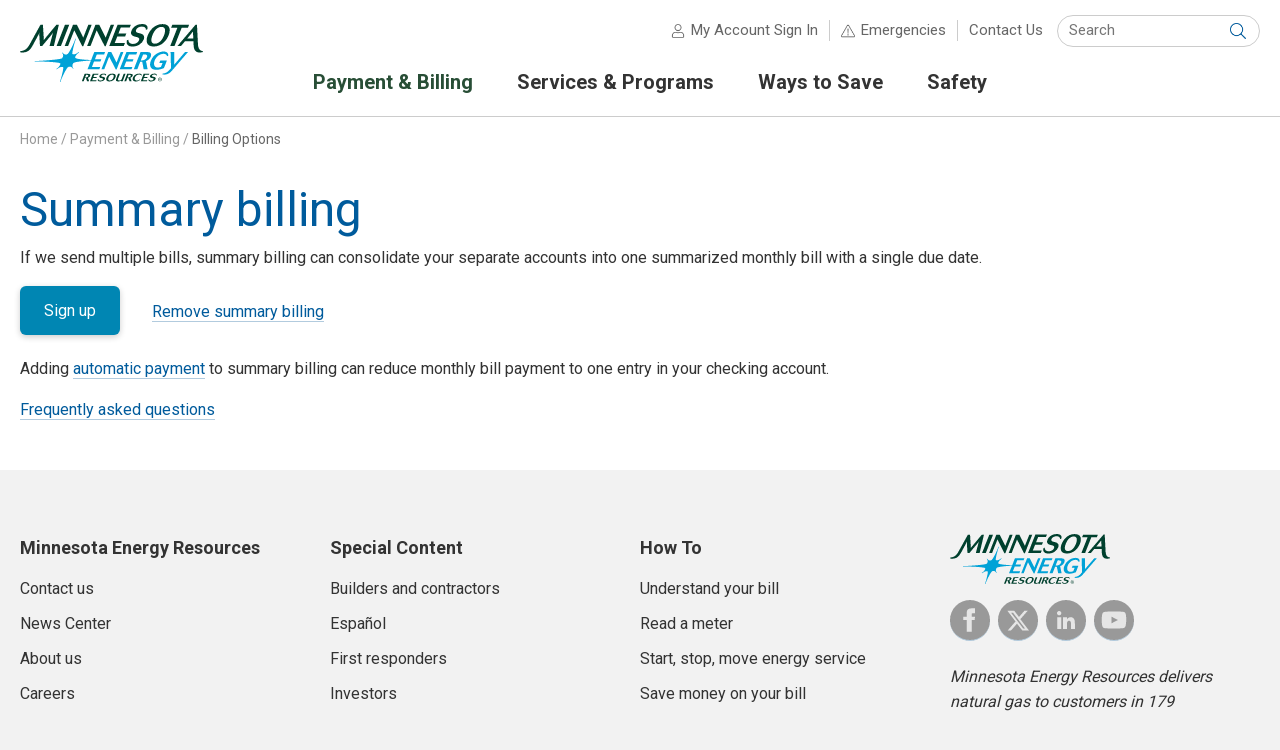

--- FILE ---
content_type: text/html; charset=utf-8
request_url: https://www.minnesotaenergyresources.com/payment-bill/summary
body_size: 8686
content:


<!DOCTYPE html>
<html lang="en">
<head id="ctl00_ctl00_Head1"><meta charset="UTF-8" /><title>
	Summary Billing | Minnesota Energy Resources
</title><meta http-equiv="X-UA-Compatible" content="IE=edge" /><meta name="format-detection" content="telephone=no"><style id="antiClickjack">body{display:none !important;} html:after { content: 'This website requires JavaScript. Please enable JavaScript in your browser settings in order to use this website.'; }</style>
<script type="text/javascript">
  if (self === top) {
    var antiClickjack = document.getElementById("antiClickjack");
    antiClickjack.parentNode.removeChild(antiClickjack);
  } else {
    top.location = self.location;
  }
</script>
<link rel="shortcut icon" href="/favicon.ico">
<link rel="icon" type="image/png" sizes="16x16" href="/includes/images/favicon-16x16.png">
<link rel="icon" type="image/png" sizes="32x32" href="/includes/images/favicon-32x32.png">
<link rel="icon" type="image/png" sizes="96x96" href="/includes/images/favicon-96x96.png">
<link rel="apple-touch-icon" sizes="57x57" href="/includes/images/apple-icon-57x57.png">
<link rel="apple-touch-icon" sizes="60x60" href="/includes/images/apple-icon-60x60.png">
<link rel="apple-touch-icon" sizes="72x72" href="/includes/images/apple-icon-72x72.png">
<link rel="apple-touch-icon" sizes="76x76" href="/includes/images/apple-icon-76x76.png">
<link rel="apple-touch-icon" sizes="114x114" href="/includes/images/apple-icon-114x114.png">
<link rel="apple-touch-icon" sizes="120x120" href="/includes/images/apple-icon-120x120.png">
<link rel="apple-touch-icon" sizes="144x144" href="/includes/images/apple-icon-144x144.png">
<link rel="apple-touch-icon" sizes="152x152" href="/includes/images/apple-icon-152x152.png">
<link rel="apple-touch-icon" sizes="180x180" href="/includes/images/apple-icon-180x180.png">
<link rel="icon" type="image/png" sizes="192x192" href="/includes/images/android-icon-192x192.png">
<meta name="msapplication-TileColor" content="#ffffff">
<meta name="msapplication-TileImage" content="/includes/images/ms-icon-144x144.png">
<script type="text/javascript" src="/includes/javascript/v-637877775220000000-jquery.min.js"></script>
<script type="text/javascript" src="/sitemaps/includes/javascript/v-637381185800000000-font-awesome.js"></script>
<script type="text/javascript" src="/sitemaps/includes/javascript/v-637818330880000000-siteHeader.js"></script>
<script type="text/javascript" src="/sitemaps/includes/javascript/v-637381185800000000-mmenu.js"></script>
<link rel="stylesheet" href="/sitemaps/style/v-637381185800000000-mmenu.css" type="text/css"/>
<script type="text/javascript" src="/sitemaps/includes/javascript/v-637381185800000000-mmenu.polyfills.js"></script>
<meta id="ctl00_ctl00_metaDescription" name="description" class="swiftype" data-type="string" content="Consolidate multiple bills into one statement with one envelope." /><meta id="ctl00_ctl00_metaKeywords" name="keywords" content="summary billing, summary, billing, multiple bills, multiple homes, dwellings, consolidate, combine, combined bill, mailings, bills, include, single statement, single bill, one bill, account consolidation, bill consolidation, all your properties, combined bills, pay" /><meta id="ctl00_ctl00_metaTitle" name="title" class="swiftype" data-type="string" content="Summary Billing" /><meta name="viewport" content="width=device-width, initial-scale=1.0" /><meta property="og:type" content="website" /><meta id="ctl00_ctl00_metaOgTitle" property="og:title" content="Summary Billing | Minnesota Energy Resources" /><meta id="ctl00_ctl00_metaOgDescription" property="og:description" content="Consolidate multiple bills into one statement with one envelope." /><meta id="ctl00_ctl00_metaOgUrl" property="og:url" content="https://www.minnesotaenergyresources.com/payment-bill/summary" /><meta id="ctl00_ctl00_metaOgImage" property="og:image" />
    <link rel="stylesheet" href="/sitemaps/style/v-638604523447310000-base_style.css" type="text/css" />
    <link rel="stylesheet" href="/includes/style/v-637369137920000000-base_style.css" type="text/css" />
    
    <style type="text/css">
       .pageHeading {
            font-size: 36px;
            font-size: 2.25rem;
            font-weight: normal;
            color: #005B9C;
            margin: 0;
        }
        h2 {
            font-size: 28px;
            font-size: 1.75rem;
            font-weight: normal;
            color: #007EA8;
			margin: 0;
        }
        h3 {
            font-size: 22px;
            font-size: 1.375rem;
            margin-bottom: -8px;
        }
		h4 {
			font-size: 20px;
            font-size: 1.25rem;
            margin-bottom: -5px;
			text-transform: none;
		}
		.bold {
			font-weight: bold;
		}
		ul {
			margin-top: 5px;
			margin-bottom: 24px;
		}
		.program-header {
            font-size: 24px;
            font-size: 1.5rem;
            font-weight: bold;
            color: #333;
            margin: 20px 0 0 0;
        }

        /* for 700px or greater */
        @media screen and (min-width: 700px) {
            .pageHeading {
                font-size: 48px;
                font-size: 3rem;
            }
            h2 {
                font-size: 32px;
                font-size: 2rem;
            }
            h3 {
                font-size: 22px;
                font-size: 1.5rem;
                
        }
        }
    </style>


<link id="ctl00_ctl00_canonicalLink" rel="canonical" href="https://www.minnesotaenergyresources.com/payment-bill/summary" />
    <script type="text/javascript" src="/includes/javascript/v-637369137720000000-jquery-validate.min.js"></script>
    <!--[if lt IE 9]>
            <script type="text/javascript" src="/includes/javascript/v-637369137720000000-respond.min.js"></script>
        <![endif]-->
</head>
<body id="ctl00_ctl00_bdy">
    <script src="https://wec-virtualassistant-cx-prod.web.app/assets/js/virtual-assistant-bootstrap.js" id="va-bootstrap" data-opco="MERC"></script>
    

    <div id="bodyWrapper">
    <!-- Begin SiteCatalyst code rendered by Teg.Its.Ebusiness.WebBugs.SiteCatalyst.SiteCatalystHeader 2.1.8229.17499 -->
<script type="text/javascript" src="/includes/javascript/v-637938210020000000-s_code.min.js"></script>
<script type="text/javascript"> //<![CDATA[
(function(s,sch,undefined) { 
if (!s || !sch) return;
if (s_integrysSiteCatInstance.clearVars) s_integrysSiteCatInstance.clearVars();
s["prop14"]="OK";
s["channel"]="payment-and-billing";
s["pageName"]="Summary billing";
sch.setPageNameFilePart('summary');
sch.setPageAuthenticatedStatus('N');
s.t();
})( (typeof s_integrysSiteCatInstance === 'undefined'?null:s_integrysSiteCatInstance), (typeof Integrys_Ebusiness_WebBugs_SiteCatalyst_JavaScriptHelper === 'undefined'?null:Integrys_Ebusiness_WebBugs_SiteCatalyst_JavaScriptHelper));
//]]></script>
<!-- End SiteCatalyst code -->


    

    <a name="top"></a>

    <header id="siteHeaderContainer">
        <span id="ctl00_ctl00_siteHeader"></span><div id="siteHeader">
<div id="divResponsiveMenu" style="display:none;">
<div class="mobile-navigation clearfix">
<a href = "#mmenu" class="mobile-menu">Menu</a>
<span id="mobile-account-signin-menu">
<a href="https://www.minnesotaenergyresources.com/secure/auth/l/acct/summary_accounts" class="mobile-account" target="_top">Sign In</a>
</span>
<a href = "#" class="mobile-search">Search</a>
</div>
</div>
<nav id = "mmenu" >
<ul id="mobileSiteTopNav">
<li class="Selected"><a href="https://www.minnesotaenergyresources.com">Home</a></li>
<li><a href="https://www.minnesotaenergyresources.com/payment-bill/default">Payment &amp; Billing</a>
<ul>
<li><a href="https://www.minnesotaenergyresources.com/payment-bill/payment-options">Payment options</a>
</li>
<li><a href="https://www.minnesotaenergyresources.com/payment-bill/billing-options">Billing options</a>
</li>
<li><a href="https://www.minnesotaenergyresources.com/payment-bill/rates">Rates</a>
</li>
<li><a href="https://www.minnesotaenergyresources.com/payment-bill/assistance">Payment arrangements and energy assistance</a>
</li>
<li><a href="https://www.minnesotaenergyresources.com/payment-bill/understand-bill">Understanding your bill</a>
</li>
<li><a href="https://www.minnesotaenergyresources.com/payment-bill/reading-meter">Reading your meter</a>
</li>
</ul>
<li><a href="https://www.minnesotaenergyresources.com/services/default">Services &amp; Programs</a>
<ul>
<li><a href="https://www.minnesotaenergyresources.com/services/service-choice/default">ServiceChoice appliance repair</a>
</li>
<li><a href="https://www.minnesotaenergyresources.com/services/start-stop-move-energy-service">Start, stop or move energy service</a>
<ul>
<li><a href="https://www.minnesotaenergyresources.com/services/start-stop-move-energy-service">Apply for service</a></li>
<li><a href="https://www.minnesotaenergyresources.com/services/start-stop-move-energy-service">Start service request</a></li>
<li><a href="https://www.minnesotaenergyresources.com/services/start-stop-move-energy-service">Move Service — select account</a></li>
<li><a href="https://www.minnesotaenergyresources.com/services/start-stop-move-energy-service">Move service request</a></li>
<li><a href="https://www.minnesotaenergyresources.com/services/start-stop-move-energy-service">Stop Service — select account</a></li>
<li><a href="https://www.minnesotaenergyresources.com/services/start-stop-move-energy-service">Stop service request</a></li>
<li><a href="https://www.minnesotaenergyresources.com/services/start-stop-move-energy-service">Upgrade Service — select account</a></li>
<li><a href="https://www.minnesotaenergyresources.com/services/start-stop-move-energy-service">Upgrade service request</a></li>
</ul>
</li>
<li><a href="https://www.minnesotaenergyresources.com/services/gas-leaks">Natural gas leaks</a>
</li>
<li><a href="https://www.minnesotaenergyresources.com/services/eis">Energy Information System</a>
</li>
<li><a href="https://www.minnesotaenergyresources.com/services/economic">Starting a new business</a>
</li>
<li><a href="https://www.minnesotaenergyresources.com/services/transportation-services">Transportation services</a>
</li>
</ul>
<li><a href="https://www.minnesotaenergyresources.com/savings/default">Ways to Save</a>
<ul>
<li><a href="https://www.minnesotaenergyresources.com/savings/rebates">Home: Rebates and programs</a>
</li>
<li><a href="https://www.minnesotaenergyresources.com/savings/business/rebates">Business: Rebates and programs</a>
</li>
<li><a href="https://www.minnesotaenergyresources.com/savings/tips/default">Energy-saving tips</a>
</li>
<li><a href="https://www.minnesotaenergyresources.com/savings/analysis">Energy analysis</a>
</li>
</ul>
<li><a href="https://www.minnesotaenergyresources.com/safety/default">Safety</a>
<ul>
<li><a href="https://www.minnesotaenergyresources.com/safety/emergency">Emergencies</a>
</li>
<li><a href="https://www.minnesotaenergyresources.com/safety/outdoor">Outdoor safety</a>
</li>
<li><a href="https://www.minnesotaenergyresources.com/safety/indoor">Indoor safety</a>
</li>
<li><a href="https://www.minnesotaenergyresources.com/safety/gas-safety">Natural gas safety basics</a>
</li>
<li><a href="https://www.minnesotaenergyresources.com/safety/farmtap-safety">Farm tap safety</a>
</li>
<li><a href="https://www.minnesotaenergyresources.com/safety/identification">Employee/contractor identification</a>
</li>
<li><a href="https://minnesotaenergyresources.e-smartkids.com/kids/">Kids’ safety</a>
</li>
</ul>
<li><a href="https://www.minnesotaenergyresources.com/safety/emergency">Emergencies</a></li>
<li><a href="https://www.minnesotaenergyresources.com/secure/ssl/contact">Contact Us</a></li>
</ul>
 </nav>
<div id="mobileSearch">
  
                    <div class="search-site">
						<nav class="search-site-content" aria-labelledby="site-search-label">
							<div id="site-search-label" class="screen-reader-content">Search Site</div>
							<div id="form_id" class="search-site-form" role="search">
								<label for="search-site-keyword" class="screen-reader-content">Keyword(s):</label>
								<input type="search" id="search-site-keyword" name="site-search-keyword" class="search-site-keyword st-Default-search-input" placeholder="Search" autocomplete="off" autocorrect="off" autocapitalize="off">
								<button type="submit" id="btnSiteHeaderMobileSearch" class="search-site-submit">
									<span class="screen-reader-content">Submit Search</span>
								</button>
							</div>
						</nav>
					</div>
</div>
<script type="text/javascript">$(document).ready(function ($) {$('.mm-navbar__title').text(' Minnesota Energy Resources ')});</script>

<div class="logo">
<a href="https://www.minnesotaenergyresources.com" target="_top" id="logoLink"><img id="headerLogo" src="/includes/images/minnesota-energy-resources.svg" onerror="this.onerror=null; this.src='/includes/images/minnesota-energy-resources.png'" alt="Minnesota Energy Resources"></a>
<p id="companyName"><a href="https://www.minnesotaenergyresources.com" target="_top">Minnesota Energy Resources</a></p>
<p id="siteTagLine"><span>Delivering safe, clean and reliable natural gas to Minnesota</span></p>
</div>
<div class="header-nav">
<div class="utility">
<div id="siteTopLinks">
<ul>
<li id="accountLink"><span><a href="https://www.minnesotaenergyresources.com/secure/auth/l/acct/summary_accounts" target="_top" class="account">My Account Sign In</a></span></li>

<li><span id="emergenciesLink"><a href="https://www.minnesotaenergyresources.com/safety/emergency.aspx" target="_top">Emergencies</a></span>
<div class="emergency-message" style="display: none;">
<a href="#" class="emergency-close" aria-label="Close"></a>
<h2><a href="https://www.minnesotaenergyresources.com/safety/emergency.aspx">Emergencies</a></h2>
<h3>Natural Gas Leaks</h3>
<p><strong>Gas odor or damaged gas line</strong><br>Leave area immediately and call:<br>800-889-4970</p>
<p><strong>Carbon monoxide</strong><br>Leave building and call:<br>911</p>
<p class="more"><a href="https://www.minnesotaenergyresources.com/safety/emergency.aspx">Other emergencies</a></p>
</div>
</li>
<li id="contactLink"><a href="https://www.minnesotaenergyresources.com/secure/ssl/contact" title="Contact Us" class="contact" target="_top">Contact Us</a></li>
</ul>
</div>
<div name="divSearch" id="divSearch" role="search">
<nav id="searchContainer">
<label for="txtKeywords" class="screen-reader-content">Keyword(s):</label>
<input type="search" id="txtKeywords" name="q" placeholder="Search" autocomplete="off" autocorrect="off" autocapitalize="off" value=""/><button type="submit" id="btnSiteHeaderSearch" class="search-siteHeader-submit"><span class="screen-reader-content">Submit Search</span></button>
</nav>
</div>
</div>
<nav id="navigation-menu">
<div id="nav-primary-label" class="screen-reader-content">Primary Navigation</div>
<ul id="siteTopNav" class="closed">
<li id="siteTopNavTab1" class="selectedNavTab"><a id="siteTopNavLink1" href="#"><span>Payment &amp; Billing</span></a>
<ul class="secondLevel">
<li><a href="https://www.minnesotaenergyresources.com/payment-bill/default"><span>All Payment &amp; Billing</span></a></li>
<li><a href="https://www.minnesotaenergyresources.com/payment-bill/payment-options"><span>Payment options</span></a>
</li>
<li><a href="https://www.minnesotaenergyresources.com/payment-bill/billing-options"><span>Billing options</span></a>
</li>
<li><a href="https://www.minnesotaenergyresources.com/payment-bill/rates"><span>Rates</span></a>
</li>
<li><a href="https://www.minnesotaenergyresources.com/payment-bill/assistance"><span>Payment arrangements and energy assistance</span></a>
</li>
<li><a href="https://www.minnesotaenergyresources.com/payment-bill/understand-bill"><span>Understanding your bill</span></a>
</li>
<li><a href="https://www.minnesotaenergyresources.com/payment-bill/reading-meter"><span>Reading your meter</span></a>
</li>
</ul>
</li>
<li id="siteTopNavTab2"><a id="siteTopNavLink2" href="#"><span>Services &amp; Programs</span></a>
<ul class="secondLevel">
<li><a href="https://www.minnesotaenergyresources.com/services/default"><span>All Services &amp; Programs</span></a></li>
<li><a href="https://www.minnesotaenergyresources.com/services/service-choice/default"><span>ServiceChoice appliance repair</span></a>
</li>
<li><a href="https://www.minnesotaenergyresources.com/services/start-stop-move-energy-service"><span>Start, stop or move energy service</span></a>
</li>
<li><a href="https://www.minnesotaenergyresources.com/services/gas-leaks"><span>Natural gas leaks</span></a>
</li>
<li><a href="https://www.minnesotaenergyresources.com/services/eis"><span>Energy Information System</span></a>
</li>
<li><a href="https://www.minnesotaenergyresources.com/services/economic"><span>Starting a new business</span></a>
</li>
<li><a href="https://www.minnesotaenergyresources.com/services/transportation-services"><span>Transportation services</span></a>
</li>
</ul>
</li>
<li id="siteTopNavTab3"><a id="siteTopNavLink3" href="#"><span>Ways to Save</span></a>
<ul class="secondLevel">
<li><a href="https://www.minnesotaenergyresources.com/savings/default"><span>All Ways to Save</span></a></li>
<li><a href="https://www.minnesotaenergyresources.com/savings/rebates"><span>Home: Rebates and programs</span></a>
</li>
<li><a href="https://www.minnesotaenergyresources.com/savings/business/rebates"><span>Business: Rebates and programs</span></a>
</li>
<li><a href="https://www.minnesotaenergyresources.com/savings/tips/default"><span>Energy-saving tips</span></a>
</li>
<li><a href="https://www.minnesotaenergyresources.com/savings/analysis"><span>Energy analysis</span></a>
</li>
</ul>
</li>
<li id="siteTopNavTab4"><a id="siteTopNavLink4" href="#"><span>Safety</span></a>
<ul class="secondLevel">
<li><a href="https://www.minnesotaenergyresources.com/safety/default"><span>All Safety</span></a></li>
<li><a href="https://www.minnesotaenergyresources.com/safety/emergency"><span>Emergencies</span></a>
</li>
<li><a href="https://www.minnesotaenergyresources.com/safety/outdoor"><span>Outdoor safety</span></a>
</li>
<li><a href="https://www.minnesotaenergyresources.com/safety/indoor"><span>Indoor safety</span></a>
</li>
<li><a href="https://www.minnesotaenergyresources.com/safety/gas-safety"><span>Natural gas safety basics</span></a>
</li>
<li><a href="https://www.minnesotaenergyresources.com/safety/farmtap-safety"><span>Farm tap safety</span></a>
</li>
<li><a href="https://www.minnesotaenergyresources.com/safety/identification"><span>Employee/contractor identification</span></a>
</li>
<li><a href="https://minnesotaenergyresources.e-smartkids.com/kids/"><span>Kids’ safety</span></a>
</li>
</ul>
</li>
</ul>
</nav>

</div>
</div>


    </header>
    <form name="aspnetForm" method="post" action="./summary" id="aspnetForm">
<div>
<input type="hidden" name="__VIEWSTATE" id="__VIEWSTATE" value="VzB/JPMM+JC8qWj7dT8GQnUdjstJe/dEt8BtG473TxgW2J3rqE7L09yHSxIkjNYFLnw5UMBbXfiT/98EAp1uudNdDr8qE3oLXnkZJAT7ezuC74t1JlwJiQW/vVV3/P/I5ocg7YQ9cLq7OzsqP7FU194tmUj7E4/kbj9RZghagpHPMb6j7/[base64]/9qduwrB+pbZbZSwwthI/EMYl1ysxfhQ4I6ajTi93J1dh9RD87byu4ptzyxn9A6IJcXIqMN6NdCDrcT/B72aSJqC1o8ZUGCONA1e9e6hjtWgzN7SsKz3lB3FYO1BtE6Wy5G3vK/pYnIMkq+qJm4ZjgzkAmIYk/snsh6h5/mIjd5XTchR8sFkt7jCUylCbUPaTNrxJ2LhCIIiimiUEHcXM8lpuh0PEzUdaY4h9dKCmVAOF+rIl6wLPnjVfQe0+kulsyo2s5MjMvLDWEU9EpkwitKmabci4PohRGrbSpYa0s95xH6q9SznIsBMY50E4H48ly7WeXCmzCCKmQn14QsWxMvBvbZ+ayJXGUDhx/dRgynm5ercqLJnqx7EWDWtMo0n2kG8JgcOlE+TU1k1smGzWuEv7dgJUEPZFC/JeT52Jsy8koITgYze3QzMsqZg6V5DRW0jPoBXW7a/[base64]/4xEiG1lDNAASjcwFQjpb2o6TZXuTEjQmVA==" />
</div>

<div>

	<input type="hidden" name="__VIEWSTATEGENERATOR" id="__VIEWSTATEGENERATOR" value="A4491E89" />
	<input type="hidden" name="__VIEWSTATEENCRYPTED" id="__VIEWSTATEENCRYPTED" value="" />
</div>
        <div id="breadCrumbsContainer">
            <div id="breadCrumbs">
                <p><label id="ctl00_ctl00_SiteHierarchy"><a href="https://www.minnesotaenergyresources.com/default">Home</a><span>&nbsp;/ </span><a href="https://www.minnesotaenergyresources.com/payment-bill/default">Payment&nbsp;&amp;&nbsp;Billing</a><span>&nbsp;/ </span><a href="https://www.minnesotaenergyresources.com/payment-bill/billing-options">Billing&nbsp;Options</a></label></p>
            </div>
        </div>

        

        <div id="pageLevelHeroImageContainer">
            <div id="pageLevelHeroImage">
    
</div>
        </div>

        <div id="siteContentContainer">
            <div id="siteContent">
                <div id="mainContent" class="clearfix">
                    <div id="mainContentCopy" data-swiftype-name="body" data-swiftype-type="text">
                        <h1 class="pageHeading"><span>Summary billing</span></h1>

                        <div id="mainContentCopyInner">
                            
    
	<p>If we send multiple bills, summary billing can consolidate your separate accounts into one summarized monthly bill with a single due date.</p>
	
  <p class="enrollmentOptions"><a href="https://www.minnesotaenergyresources.com/secure/auth/m/acct/billing_options.aspx" class="siteButton primaryButton">Sign up</a> &nbsp; <a href="https://www.minnesotaenergyresources.com/secure/auth/m/acct/billing_cancel_accounts.aspx">Remove summary billing</a></p>
    
	<p>Adding <a href="automatic.aspx">automatic payment</a> to summary billing can reduce monthly bill payment to one entry in your checking account.</p>

    <p><a href="/payment-bill/summary-faq.aspx">Frequently asked questions</a></p>

    
    <hr>

                        </div>
                    </div>

                    <aside id="mainContentSidebar">
                        <p class="languageSwitcher"></p>

                        
    
    
    <hr>

                    </aside>
                </div>
            </div>
        </div>

        
    

    </form>

    <div id="stripeContainer">
        <div id="stripeContent">
            
    
    
    <hr>

        </div>
    </div>

    <footer id="siteFooterContainer">
        

        <span id="ctl00_ctl00_siteFtr"></span>
<div id="siteFooter">
<div id="footer-columns">
<div id="footerQuickLinks">


</div>
<div id="siteBottomNavSection1" class="siteBottomNavSection">
<h6 class="siteBottomNavHeader">Minnesota Energy Resources</h6>
<ul class="siteBottomNavList">
<li><a href="https://www.minnesotaenergyresources.com/secure/ssl/contact">Contact us</a></li>
<li><a href="https://news.minnesotaenergyresources.com/">News Center</a></li>
<li><a href="https://www.minnesotaenergyresources.com/company/about">About us</a></li>
<li><a href="https://www.wecenergygroup.com/careers/index.htm">Careers</a></li>
<li><a href="https://www.minnesotaenergyresources.com/environment/default">Environment</a></li>
<li><a href="https://www.wecenergygroup.com/community/community-support.htm">Community</a></li>
<li><a href="https://secure.ethicspoint.com/domain/media/en/gui/24405/index.html">Ethics Violation Reporting</a></li>
<li><a href="https://www.minnesotaenergyresources.com/termsofuse">Terms and conditions</a></li>
<li><a href="https://www.minnesotaenergyresources.com/privacy">Privacy Policy and Consumer Privacy Notice</a></li>
<li><a href="https://www.minnesotaenergyresources.com/accessibility">Accessibility</a></li>
<li><a href="https://www.wecenergygroup.com/home/staying-connected.htm">Retired employees</a></li>
</ul>
</div>
<div id="siteBottomNavSection2" class="siteBottomNavSection">
<h6 class="siteBottomNavHeader">Special Content</h6>
<ul class="siteBottomNavList">
<li><a href="https://www.minnesotaenergyresources.com/partners/builders/default">Builders and contractors</a></li>
<li><a href="https://www.minnesotaenergyresources.com/espanol">Espa&#241;ol</a></li>
<li><a href="https://www.minnesotaenergyresources.com/partners/first-responders/default">First responders</a></li>
<li><a href="https://www.wecenergygroup.com/">Investors</a></li>
<li><a href="https://www.minnesotaenergyresources.com/partners/landlords">Landlords and property managers</a></li>
<li><a href="https://www.minnesotaenergyresources.com/partners/media/default">Media</a></li>
<li><a href="https://www.wecenergygroup.com/suppliers/suppliers.htm">Suppliers</a></li>
<li><a href="https://www.minnesotaenergyresources.com/partners/trade-allies/default">Trade Ally Program</a></li>
<li><a href="https://www.minnesotaenergyresources.com/partners/aggregation">Large building energy use for benchmarking</a></li>
</ul>
</div>
<div id="siteBottomNavSection3" class="siteBottomNavSection">
<h6 class="siteBottomNavHeader">How To</h6>
<ul class="siteBottomNavList">
<li><a href="https://www.minnesotaenergyresources.com/payment-bill/understand-bill">Understand your bill</a></li>
<li><a href="https://www.minnesotaenergyresources.com/payment-bill/reading-meter">Read a meter</a></li>
<li><a href="https://www.minnesotaenergyresources.com/services/start-stop-move-energy-service">Start, stop, move energy service</a></li>
<li><a href="https://www.minnesotaenergyresources.com/savings/tips/default">Save money on your bill</a></li>
<li><a href="https://www.minnesotaenergyresources.com/safety/scam">Avoid scams</a></li>
</ul>
</div>

<div id="companyInformation">
<p id="footerLogo"><img src=" /includes/images/minnesota-energy-resources.svg " onerror="this.onerror=null; this.src='/includes/images/minnesota-energy-resources.png'" alt="Minnesota Energy Resources"></p>
<ul id="socialMediaIcons">
  <li class="facebook"><a href="https://www.facebook.com/minnesotaenergyresources"><img src="/includes/images/facebook.svg" onerror="this.src='/includes/images/facebook.png'; this.onerror=null;" alt="Minnesota Energy Resources on Facebook"></a></li>
  <li class="twitter"><a href="https://x.com/MNenergy"><img src="/includes/images/twitter.svg" onerror="this.src='/includes/images/twitter.png'; this.onerror=null;" alt="Minnesota Energy Resources on X"></a></li>
  <li class="linkedin"><a href="https://www.linkedin.com/company/minnesota-energy-resources/"><img src="/includes/images/linkedin.svg" onerror="this.src='/includes/images/linkedin.png'; this.onerror=null;" alt="Minnesota Energy Resources on LinkedIn"></a></li>
  <li class="youtube"><a href="https://www.youtube.com/@MinnesotaEnergyRes"><img src="/includes/images/youtube.svg" onerror="this.src='/includes/images/youtube.png'; this.onerror=null;" alt="Minnesota Energy Resources on YouTube"></a></li>
</ul>

<p id="companyDescription">Minnesota Energy Resources delivers natural gas to customers in 179 communities across Minnesota.</p>
<ul id="appDownloadIcons">
  <li class="app-store"><a href="https://www.minnesotaenergyresources.com/app-store"><img src="/includes/images/app-store.svg" onerror="this.src='/includes/images/app-store.png'; this.onerror=null;" alt="Download on the App Store"></a></li>
  <li class="google-play"><a href="https://www.minnesotaenergyresources.com/google-play"><img src="/includes/images/google-play.svg" onerror="this.src='/includes/images/google-play.png'; this.onerror=null;" alt="Get it on Google Play"></a></li>
</ul>

</div>
</div>
<p class="copyrightStatement">&#169; Minnesota Energy Resources<br>

<span class="languageLinks">
</span>

</p>
</div>



        <div id="parentCompanyContainer">
            <div id="parentCompany">
                <a href="https://www.wecenergygroup.com/"><img src="/includes/images/wec-energy-group.svg" onerror="this.onerror=null; this.src='/includes/images/wec-energy-group.png'" alt="WEC Energy Group" /></a>
            </div>
        </div>

        
    </footer>
    </div>
</body>
</html>



--- FILE ---
content_type: text/css
request_url: https://www.minnesotaenergyresources.com/includes/style/v-637369137920000000-base_style.css
body_size: 947
content:
/*---
    This style sheet contains company-specific styles. The centralized style sheet is located in
    /Sitemaps/Style/
    
Here is the way the style sheet is grouped. Please add the new style to the corresponding grouping...
 - RESET STYLES
 - FONT STYLES
 - MAIN STYLES
 - LINK STYLES
 - HEADER STYLES
 - TABLE STYLES
 - MAIN COLUMN STYLES
 - SIDEBAR COLUMN STYLES
 - LOADING STYLES
 - FORM STYLES
 - FOOTER STYLES
 - RESPONSIVE STYLES
 - PRINT SPECIFIC STYLES
 ---*/

/* ---------- HEADER STYLES ---------- */
.logo img {
    max-width: 120px;
}
.mobile-navigation {
    background: #0086B3;
}

/* ---------- FORM STYLES ---------- */
#featuredPromoContainer .btn-secondary, #mainContent .btn-secondary, .siteButton, .styledButton {
    background: #284e36;
}
#featuredPromoContainer .btn-secondary:hover, #mainContent .btn-secondary:hover, .siteButton:hover, .styledButton:hover {
	background: #0086b3;
}
#featuredPromoContainer .btn-primary, #mainContent .btn-primary, .continueButton, .primaryButton, .selectAccountButton, .ui-EmulationUserStatus a.selectDifferent, .languageSwitcher a {
    background: #0086b3;
}
#featuredPromoContainer .btn-primary:hover, #mainContent .btn-primary:hover, .continueButton:hover, .primaryButton:hover, .ui-EmulationUserStatus a:hover, .languageSwitcher a:hover, .ui-EmulationUserStatus a.closeSession:hover {
	background: #284e36;
}

/* ---------- FOOTER STYLES ---------- */
#footerLogo img {
    width: 160px;
}

/* ---------- RESPONSIVE STYLES ---------- */
/* for 700px or greater */
@media screen and (min-width: 700px) {
    .scrolled .logo img {
	    max-width: 120px;
    }
    .logo img {
        max-width: 183px;
    }
    #siteTopNav li a:hover, #siteTopNav li.selectedNavTab a:hover {
	    color: #284E36;
        border-bottom: 3px solid #0099CC;
    }
    #siteTopNav li.selectedNavTab a {
	    color: #284E36;
    }
}
/* for 1000px or greater */
@media screen and (min-width: 1000px) {
    /*.logo img {
        max-width: 12em;
    }*/    
    .scrolled .logo, .scrolled .logoLink {
        padding: 18px 0 0;
    }
}

--- FILE ---
content_type: application/javascript
request_url: https://www.minnesotaenergyresources.com/includes/javascript/v-637938210020000000-s_code.min.js
body_size: 19903
content:
/*! s_code_merc combined 7/14/2022 9:58:53 AM */
/*! --- BEGIN SiteCatalystJavascriptHelper.js (version: 1.3; md5: 86586BAD3164C3A5A00B53EEB8E94AB9; modified: 20220714025853Z) */
(function(a,d){var b=function(n,k,h){var l=n.split(k||"."),j=h||window,m,i;for(m=0,i=l.length;m<i;m++){j=j[l[m]]=j[l[m]]||{}}return j},c=b(a);c.siteSettings={siteCode:d,envCode:d,reportSuiteCodePrefix:"teg",pageNamePrefix:"",pageNameSuffix:"",formNamePrefix:"",formNameSuffix:"",formInstanceUniqueId:"",pageCurrentStep:""};c.pageSettings={pageNameFilePart:"",authenticatedStatus:d,formInitiationOccurredByFormName:{}};c.setSiteSettings=function(e){var f;if(!e){return}for(f in e){if(e.hasOwnProperty(f)){c.siteSettings[f]=e[f]}}};c.guessDefaultSAccount=function(){var f=document.domain,e,g;e=c.siteSettings.siteCode||"unknownsite";g=c.siteSettings.envCode;if(g==null){if(f.indexOf("test")===0||f.indexOf("local")===0||f.indexOf("www.test")===0||f.indexOf("www-tst")===0||f.indexOf("www-lcl")===0||f.indexOf("www-dev")===0){g="test"}else{if(f.indexOf("stage")===0||f.indexOf("www-stg")===0){g="stage"}else{g="prod"}}}return c.siteSettings.reportSuiteCodePrefix+e+g};c.trackFormInitiation=function(g){var e=s_gi(s_account),f=s_integrysSiteCatInstance;if(c.pageSettings.formInitiationOccurredByFormName[f.eVar9]){return}e.linkTrackVars="eVar9,eVar10,events";e.linkTrackEvents="event9";e.eVar9=f.eVar9;e.eVar10=f.eVar10;e.events="event9"+c.getFormEventIdSuffix();e.useBeacon=true;e.tl(g,"o",e.eVar9);c.pageSettings.formInitiationOccurredByFormName[f.eVar9]=true};c.addEvent=function(g,h,f){if(typeof h[f]!=="function"){h[f]=g}else{var e=h[f];h[f]=function(){if(e){e()}g()}}};c.addEventListener=function(g,h,e,f){if(h.addEventListener){h.addEventListener(e,g)}else{if(h.attachEvent){h.attachEvent(f,g)}}};c.addFormInitiationHandler=function(f,h){var e,g;if(!f){return}if(!h){h="onfocus,onchange"}e=function(){c.trackFormInitiation(this)};g=function(){var l=document.getElementById(f);if(l){var k=h.split(",");for(var j=0;j<k.length;++j){c.addEvent(e,l,k[j])}}};c.addEvent(g,window,"onload")};c.scrubSensitiveFormValues=function(e){var j,g="",h,i,f=new RegExp("=([0-9]{3,10}(?:-[0-9]{1,5}|[0-9]{5}))(?=&|$)");if(!e){return}if(!e.pageURL&&location.href.match(f)){e.pageURL=location.href.replace(f,"=STRIPPED")}if(!e.referrer&&document.referrer.match(f)){e.referrer=document.referrer.replace(f,"=STRIPPED")}for(j in e){if(e.hasOwnProperty(j)&&(typeof e[j]==="string")){h=e[j];i=h.replace(f,"=STRIPPED");e[j]=i;if(h!==i){g+=j+": "+h+"\n"}}}};c.getFormEventIdSuffix=function(){var e=c.pageSettings.formInstanceUniqueId;if(!e){return""}else{return":"+e}};c.trackFormStepState=function(e,g,f,j,i,h){e.eVar9=this.siteSettings.formNamePrefix+g+this.siteSettings.formNameSuffix+" | "+j;c.pageSettings.formInstanceUniqueId=h;if(f>=1&&f<=5){e.events=e.apl(e.events,"event1"+(""+f)+c.getFormEventIdSuffix(),",",2)}if(f>=2){e.events=e.apl(e.events,"event9"+c.getFormEventIdSuffix(),",",2)}e.eVar10=f+(i==null?"":": "+i);if(f==j){e.events=e.apl(e.events,"event10"+c.getFormEventIdSuffix(),",",2)}c.pageSettings.pageCurrentStep=f};c.setPageNameFilePart=function(e){if(e==null){e=""}c.pageSettings.pageNameFilePart=e};c.setPageAuthenticatedStatus=function(e){c.pageSettings.authenticatedStatus=e};c.getPageNameFormatted=function(n){var f=c.siteSettings,i=c.pageSettings,l=n.pageName;if(l==null||l==""){return l}else{var e=n.channel?" < "+n.channel:"";var j=i.pageCurrentStep?": "+i.pageCurrentStep:"";i.pageNameFilePart=i.pageNameFilePart.substr(0,40);var m=i.pageNameFilePart&&(l.substr(0,1)!="/")?" ("+i.pageNameFilePart.toLowerCase()+")":"";var k=j+m+e+f.pageNameSuffix;if(c.startsWith(l,f.pageNamePrefix)&&c.endsWith(l,k)){return l}else{var h=f.pageNamePrefix.length+k.length;var g=l.substr(0,100-h).toUpperCase();return c.trimSuperfluousWhitespace(f.pageNamePrefix+g+k)}}};c.trimSuperfluousWhitespace=function(e){return e.replace(/^\s+|\s+$/,"").replace(/\s{2,}/," ")};c.removeQueryString=function(e){return e.split("?")[0]};c.endsWith=function(e,f){return e.slice(-f.length)==f};c.startsWith=function(e,f){return e.lastIndexOf(f,0)===0};c.getTimePartReportingUtcOffsetHours=function(f){if(!f){return null}var h=2021;var l=[14,13,12,10,9,8,14,12,11];var g=[7,6,5,3,2,1,7,5,4];var e=-6;var j=f.getUTCFullYear();var i=l.length+h-1;if(j>=h&&j<=i){var m=new Date("3/"+l[j-h]+"/"+j+" 08:00:00 +0000");var k=new Date("11/"+g[j-h]+"/"+j+" 07:00:00 +0000");if(f>=m&&f<k){return e+1}else{return e}}else{return null}};c.getTimeParting=function(j,f,i){var m=new Date("1/1/2000");if(m.getDay()!=6||m.getMonth()!=0||(typeof(i)=="undefined"||i==null)){return"Data Not Available"}var h=new Date(f.getTime()+(3600000*i));var e=h.getUTCHours();var g=h.getUTCDay();if(j=="h"){var k=(e<10?"0":"")+e+":00";return k}if(j=="d"){var l=["Sunday","Monday","Tuesday","Wednesday","Thursday","Friday","Saturday"];return l[g]}if(j=="w"){if(g==6||g==0){return"Weekend"}else{return"Weekday"}}};c.isUrlFileDownload=function(f,g){if(!f||!g){return false}f=f.toLowerCase();var h=g.toLowerCase().split(",");var e;for(e=0;e<h.length;e++){if(f.indexOf("."+h[e])>-1){return true}else{if(h[e].indexOf("/")>-1&&f.indexOf(h[e])>-1){return true}}}return false};c.trackDownloadLinksAsPageViews=false;c.getSForFileDownload=function(f){if(f){var g=s_gi(s_account);var h=c.isUrlFileDownload(f,g.linkDownloadFileTypes);if(h){var e=c.removeQueryString(f);var i=e.substring(e.lastIndexOf("/")+1,e.length);g.linkTrackVars="eVar3,events,prop4,prop12";g.linkTrackEvents="event2";g.eVar3=i;g.prop4="D=v3";g.prop12="D=pageName";g.events=g.apl(g.events,"event2",",",2);g.pageName="file: "+i;g.pageUrl=f;return g}}return null};c.clickHandlerForDownloadLinks=function(e){e=e||window.event;var f=e.target||e.srcElement;if(f){var g=f.href;newS=c.getSForFileDownload(g);if(newS){newS.t()}}};c.getTimeTaken=function(){if(window.performance&&window.performance.timing&&window.performance.timing.navigationStart&&window.performance.timing.responseEnd){var e=Math.floor((window.performance.timing.responseEnd-window.performance.timing.navigationStart)/1000);if(e==0){return e="zero"}return e}else{return"Data Not Available"}}})("Integrys_Ebusiness_WebBugs_SiteCatalyst_JavaScriptHelper");
/*! --- BEGIN s_1_preamble.js (md5: B9D991A6F53CACC645307C63DC165F9B; modified: 20220510040521Z) */
/*! --- BEGIN s_2_config_merc.js (md5: DDB7897F58AD8558A222C243621229B9; modified: 20200908061707Z) */
Integrys_Ebusiness_WebBugs_SiteCatalyst_JavaScriptHelper.setSiteSettings({siteCode:"merc",pageNameSuffix:" < merc",formNameSuffix:":merc"});var s_account=Integrys_Ebusiness_WebBugs_SiteCatalyst_JavaScriptHelper.guessDefaultSAccount();var s_integrysSiteCatInstance=s_gi(s_account);s_integrysSiteCatInstance.currencyCode="USD";Integrys_Ebusiness_WebBugs_SiteCatalyst_JavaScriptHelper.trackDownloadLinksAsPageViews=true;s_integrysSiteCatInstance.trackDownloadLinks=false;s_integrysSiteCatInstance.trackExternalLinks=true;s_integrysSiteCatInstance.trackInlineStats=true;s_integrysSiteCatInstance.linkDownloadFileTypes="exe,zip,wav,mp3,mov,mpg,avi,wmv,pdf,doc,docx,xls,xlsx,ppt,pptx,/View/BillPdf.aspx?,/View/BillPdf?";s_integrysSiteCatInstance.linkInternalFilters="javascript:,minnesotaenergyresources.com";s_integrysSiteCatInstance.linkLeaveQueryString=true;
/*! --- BEGIN s_3_postscript.js (version: 1.1; md5: 1ECC4DBFD33D1C32669AE7C8B1D1EA3B; modified: 20220510040521Z) */
if(Integrys_Ebusiness_WebBugs_SiteCatalyst_JavaScriptHelper.trackDownloadLinksAsPageViews===true){Integrys_Ebusiness_WebBugs_SiteCatalyst_JavaScriptHelper.addEventListener(Integrys_Ebusiness_WebBugs_SiteCatalyst_JavaScriptHelper.clickHandlerForDownloadLinks,document,"click","onclick");s_integrysSiteCatInstance.trackDownloadLinks=false}s_integrysSiteCatInstance.usePlugins=true;function s_doPlugins(c){var e=Integrys_Ebusiness_WebBugs_SiteCatalyst_JavaScriptHelper,a=e.pageSettings;c.pageName=e.getPageNameFormatted(c);if(document.title.indexOf("HTTP 404 File Not Found")>=0){c.pageType="errorPage"}c.prop1="D=g";c.prevPage=c.getPreviousValue(c.pageName,"s_prevPage");if(c.pageType=="errorPage"){c.prop2=c.prevPage;c.pageName=""}c.prop3=c.getNewRepeat(90);c.eVar1=(c.prop3)?"D=c3":"";if(c.prop7){if(c.prop8=="0"||c.prop8=="zero"){c.events=c.apl(c.events,"event5",",",2)}else{c.events=c.apl(c.events,"event4",",",2)}c.eVar5=(c.prop7)?"D=c7":"";c.eVar6=(c.prop8)?"D=c8":""}c.events=c.apl(c.events,"event1",",",2);c.eVar11=a.authenticatedStatus||"U";c.eVar2=s_integrysSiteCatInstance.Util.getQueryParam("s_icid");c.campaign=s_integrysSiteCatInstance.Util.getQueryParam("s_ecid");if(document.referrer.indexOf("facebook")>-1){c.eVar8="facebook";c.events=c.apl(c.events,"event7",",",2)}if(document.referrer.indexOf("linkedin")>-1){c.eVar8="linkedin";c.events=c.apl(c.events,"event7",",",2)}if(document.referrer.indexOf("twitter")>-1){c.eVar8="twitter";c.events=c.apl(c.events,"event7",",",2)}var d=new Date();var b=e.getTimePartReportingUtcOffsetHours(d);c.prop9=e.getTimeParting("h",d,b);c.prop10=e.getTimeParting("d",d,b);c.prop11=e.getTimeParting("w",d,b);c.eVar13="D=c9";c.eVar14="D=c10";c.eVar15="D=c11";c.prop13=e.getTimeTaken();e.scrubSensitiveFormValues(c)}s_integrysSiteCatInstance.doPlugins=s_doPlugins;s_integrysSiteCatInstance.split=new Function("l","d","var i,x=0,a=new Array;while(l){i=l.indexOf(d);i=i>-1?i:l.length;a[x++]=l.substring(0,i);l=l.substring(i+d.length);}return a");s_integrysSiteCatInstance.apl=new Function("l","v","d","u","var s=this,m=0;if(!l)l='';if(u){var i,n,a=s.split(l,d);for(i=0;i<a.length;i++){n=a[i];m=m||(u==1?(n==v):(n.toLowerCase()==v.toLowerCase()));}}if(!m)l=l?l+d+v:v;return l");s_integrysSiteCatInstance.getNewRepeat=new Function("d","cn","var s=this,e=new Date(),cval,sval,ct=e.getTime();d=d?d:30;cn=cn?cn:'s_nr';e.setTime(ct+d*24*60*60*1000);cval=s.c_r(cn);if(cval.length==0){s.c_w(cn,ct+'-New',e);return'New';}sval=s.split(cval,'-');if(ct-sval[0]<30*60*1000&&sval[1]=='New'){s.c_w(cn,ct+'-New',e);return'New';}else{s.c_w(cn,ct+'-Repeat',e);return'Repeat';}");s_integrysSiteCatInstance.getPreviousValue=new Function("v","c","el","var s=this,t=new Date,i,j,r='';t.setTime(t.getTime()+1800000);if(el){if(s.events){i=s.split(el,',');j=s.split(s.events,',');for(x in i){for(y in j){if(i[x]==j[y]){if(s.c_r(c)) r=s.c_r(c);v?s.c_w(c,v,t):s.c_w(c,'no value',t);return r}}}}}else{if(s.c_r(c)) r=s.c_r(c);v?s.c_w(c,v,t):s.c_w(c,'no value',t);return r}");s_integrysSiteCatInstance.visitorNamespace="integryssjc";s_integrysSiteCatInstance.trackingServer="integryssjc.d1.sc.omtrdc.net";s_integrysSiteCatInstance.visitorMigrationKey="4EB46BA3";function AppMeasurement(b){var g=this;g.version="2.22.4";var f=window;f.s_c_in||(f.s_c_il=[],f.s_c_in=0);g._il=f.s_c_il;g._in=f.s_c_in;g._il[g._in]=g;f.s_c_in++;g._c="s_c";var c=f.AppMeasurement.hc;c||(c=null);var d=f,e,l;try{for(e=d.parent,l=d.location;e&&e.location&&l&&""+e.location!==""+l&&d.location&&""+e.location!==""+d.location&&e.location.host===l.host;){d=e,e=d.parent}}catch(j){}g.log=function(m){try{console.log(m)}catch(h){}};g.Qa=function(h){return""+parseInt(h)==""+h};g.replace=function(m,h,n){return !m||0>m.indexOf(h)?m:m.split(h).join(n)};g.escape=function(m){var a,h;if(!m){return m}m=encodeURIComponent(m);for(a=0;7>a;a++){h="+~!*()'".substring(a,a+1),0<=m.indexOf(h)&&(m=g.replace(m,h,"%"+h.charCodeAt(0).toString(16).toUpperCase()))}return m};g.unescape=function(h){if(!h){return h}h=0<=h.indexOf("+")?g.replace(h,"+"," "):h;try{return decodeURIComponent(h)}catch(a){}return unescape(h)};g.Mb=function(){var m=f.location.hostname,a=g.fpCookieDomainPeriods,h;a||(a=g.cookieDomainPeriods);if(m&&!g.Ja&&!/^[0-9.]+$/.test(m)&&(a=a?parseInt(a):2,a=2<a?a:2,h=m.lastIndexOf("."),0<=h)){for(;0<=h&&1<a;){h=m.lastIndexOf(".",h-1),a--}g.Ja=0<h?m.substring(h):m}return g.Ja};g.c_r=g.cookieRead=function(n){n=g.escape(n);var a=" "+g.d.cookie,m=a.indexOf(" "+n+"="),h=0>m?m:a.indexOf(";",m);n=0>m?"":g.unescape(a.substring(m+2+n.length,0>h?a.length:h));return"[[B]]"!=n?n:""};g.c_w=g.cookieWrite=function(p,a,o){var m=g.Mb(),n=g.cookieLifetime,h;a=""+a;n=n?(""+n).toUpperCase():"";o&&"SESSION"!=n&&"NONE"!=n&&((h=""!=a?parseInt(n?n:0):-60)?(o=new Date,o.setTime(o.getTime()+1000*h)):1===o&&(o=new Date,h=o.getYear(),o.setYear(h+2+(1900>h?1900:0))));return p&&"NONE"!=n?(g.d.cookie=g.escape(p)+"="+g.escape(""!=a?a:"[[B]]")+"; path=/;"+(o&&"SESSION"!=n?" expires="+o.toUTCString()+";":"")+(m?" domain="+m+";":"")+(g.writeSecureCookies?" secure;":""),g.cookieRead(p)==a):0};g.Jb=function(){var a=g.Util.getIeVersion();"number"===typeof a&&10>a&&(g.unsupportedBrowser=!0,g.wb(g,function(){}))};g.xa=function(){var h=navigator.userAgent;return"Microsoft Internet Explorer"===navigator.appName||0<=h.indexOf("MSIE ")||0<=h.indexOf("Trident/")&&0<=h.indexOf("Windows NT 6")?!0:!1};g.wb=function(m,h){for(var n in m){Object.prototype.hasOwnProperty.call(m,n)&&"function"===typeof m[n]&&(m[n]=h)}};g.J=[];g.ea=function(q,a,p){if(g.Ka){return 0}g.maxDelay||(g.maxDelay=250);var n=0,o=(new Date).getTime()+g.maxDelay,m=g.d.visibilityState,h=["webkitvisibilitychange","visibilitychange"];m||(m=g.d.webkitVisibilityState);if(m&&"prerender"==m){if(!g.fa){for(g.fa=1,p=0;p<h.length;p++){g.d.addEventListener(h[p],function(){var r=g.d.visibilityState;r||(r=g.d.webkitVisibilityState);"visible"==r&&(g.fa=0,g.delayReady())})}}n=1;o=0}else{p||g.u("_d")&&(n=1)}n&&(g.J.push({m:q,a:a,t:o}),g.fa||setTimeout(g.delayReady,g.maxDelay));return n};g.delayReady=function(){var m=(new Date).getTime(),a=0,h;for(g.u("_d")?a=1:g.za();0<g.J.length;){h=g.J.shift();if(a&&!h.t&&h.t>m){g.J.unshift(h);setTimeout(g.delayReady,parseInt(g.maxDelay/2));break}g.Ka=1;g[h.m].apply(g,h.a);g.Ka=0}};g.setAccount=g.sa=function(m){var a,h;if(!g.ea("setAccount",arguments)){if(g.account=m,g.allAccounts){for(a=g.allAccounts.concat(m.split(",")),g.allAccounts=[],a.sort(),h=0;h<a.length;h++){0!=h&&a[h-1]==a[h]||g.allAccounts.push(a[h])}}else{g.allAccounts=m.split(",")}}};g.foreachVar=function(q,a){var p,n,o,m,h="";o=n="";if(g.lightProfileID){p=g.N,(h=g.lightTrackVars)&&(h=","+h+","+g.ka.join(",")+",")}else{p=g.g;if(g.pe||g.linkType){h=g.linkTrackVars,n=g.linkTrackEvents,g.pe&&(o=g.pe.substring(0,1).toUpperCase()+g.pe.substring(1),g[o]&&(h=g[o].cc,n=g[o].bc))}h&&(h=","+h+","+g.D.join(",")+",");n&&h&&(h+=",events,")}a&&(a=","+a+",");for(n=0;n<p.length;n++){o=p[n],(m=g[o])&&(!h||0<=h.indexOf(","+o+","))&&(!a||0<=a.indexOf(","+o+","))&&q(o,m)}};g.o=function(w,x,v,t,u){var s="",q,p,r,a,o=0;"contextData"==w&&(w="c");if(x){for(q in x){if(!(Object.prototype[q]||u&&q.substring(0,u.length)!=u)&&x[q]&&(!v||0<=v.indexOf(","+(t?t+".":"")+q+","))){r=!1;if(o){for(p=0;p<o.length;p++){if(q.substring(0,o[p].length)==o[p]){r=!0;break}}}if(!r&&(""==s&&(s+="&"+w+"."),p=x[q],u&&(q=q.substring(u.length)),0<q.length)){if(r=q.indexOf("."),0<r){p=q.substring(0,r),r=(u?u:"")+p+".",o||(o=[]),o.push(r),s+=g.o(p,x,v,t,r)}else{if("boolean"==typeof p&&(p=p?"true":"false"),p){if("retrieveLightData"==t&&0>u.indexOf(".contextData.")){switch(r=q.substring(0,4),a=q.substring(4),q){case"transactionID":q="xact";break;case"channel":q="ch";break;case"campaign":q="v0";break;default:g.Qa(a)&&("prop"==r?q="c"+a:"eVar"==r?q="v"+a:"list"==r?q="l"+a:"hier"==r&&(q="h"+a,p=p.substring(0,255)))}}s+="&"+g.escape(q)+"="+g.escape(p)}}}}}""!=s&&(s+="&."+w)}return s};g.usePostbacks=0;g.Pb=function(){var A="",B,z,x,y,w,u,t,v,q="",s="",o=y="",a=g.S();if(g.lightProfileID){B=g.N,(q=g.lightTrackVars)&&(q=","+q+","+g.ka.join(",")+",")}else{B=g.g;if(g.pe||g.linkType){q=g.linkTrackVars,s=g.linkTrackEvents,g.pe&&(y=g.pe.substring(0,1).toUpperCase()+g.pe.substring(1),g[y]&&(q=g[y].cc,s=g[y].bc))}q&&(q=","+q+","+g.D.join(",")+",");s&&(s=","+s+",",q&&(q+=",events,"));g.events2&&(o+=(""!=o?",":"")+g.events2)}if(a&&a.getCustomerIDs){y=c;if(w=a.getCustomerIDs()){for(z in w){Object.prototype[z]||(x=w[z],"object"==typeof x&&(y||(y={}),x.id&&(y[z+".id"]=x.id),x.authState&&(y[z+".as"]=x.authState)))}}y&&(A+=g.o("cid",y))}g.AudienceManagement&&g.AudienceManagement.isReady()&&(A+=g.o("d",g.AudienceManagement.getEventCallConfigParams()));for(z=0;z<B.length;z++){y=B[z];w=g[y];x=y.substring(0,4);u=y.substring(4);w||("events"==y&&o?(w=o,o=""):"marketingCloudOrgID"==y&&a&&g.U("ECID")&&(w=a.marketingCloudOrgID));if(w&&(!q||0<=q.indexOf(","+y+","))){switch(y){case"customerPerspective":y="cp";break;case"marketingCloudOrgID":y="mcorgid";break;case"supplementalDataID":y="sdid";break;case"timestamp":y="ts";break;case"dynamicVariablePrefix":y="D";break;case"visitorID":y="vid";break;case"marketingCloudVisitorID":y="mid";break;case"analyticsVisitorID":y="aid";break;case"audienceManagerLocationHint":y="aamlh";break;case"audienceManagerBlob":y="aamb";break;case"authState":y="as";break;case"pageURL":y="g";255<w.length&&(g.pageURLRest=w.substring(255),w=w.substring(0,255));break;case"pageURLRest":y="-g";break;case"referrer":y="r";break;case"vmk":case"visitorMigrationKey":y="vmt";break;case"visitorMigrationServer":y="vmf";g.ssl&&g.visitorMigrationServerSecure&&(w="");break;case"visitorMigrationServerSecure":y="vmf";!g.ssl&&g.visitorMigrationServer&&(w="");break;case"charSet":y="ce";break;case"visitorNamespace":y="ns";break;case"cookieDomainPeriods":y="cdp";break;case"cookieLifetime":y="cl";break;case"variableProvider":y="vvp";break;case"currencyCode":y="cc";break;case"channel":y="ch";break;case"transactionID":y="xact";break;case"campaign":y="v0";break;case"latitude":y="lat";break;case"longitude":y="lon";break;case"resolution":y="s";break;case"colorDepth":y="c";break;case"javascriptVersion":y="j";break;case"javaEnabled":y="v";break;case"cookiesEnabled":y="k";break;case"browserWidth":y="bw";break;case"browserHeight":y="bh";break;case"connectionType":y="ct";break;case"homepage":y="hp";break;case"events":o&&(w+=(""!=w?",":"")+o);if(s){for(u=w.split(","),w="",x=0;x<u.length;x++){t=u[x],v=t.indexOf("="),0<=v&&(t=t.substring(0,v)),v=t.indexOf(":"),0<=v&&(t=t.substring(0,v)),0<=s.indexOf(","+t+",")&&(w+=(w?",":"")+u[x])}}break;case"events2":w="";break;case"contextData":A+=g.o("c",g[y],q,y);w="";break;case"lightProfileID":y="mtp";break;case"lightStoreForSeconds":y="mtss";g.lightProfileID||(w="");break;case"lightIncrementBy":y="mti";g.lightProfileID||(w="");break;case"retrieveLightProfiles":y="mtsr";break;case"deleteLightProfiles":y="mtsd";break;case"retrieveLightData":g.retrieveLightProfiles&&(A+=g.o("mts",g[y],q,y));w="";break;default:g.Qa(u)&&("prop"==x?y="c"+u:"eVar"==x?y="v"+u:"list"==x?y="l"+u:"hier"==x&&(y="h"+u,w=w.substring(0,255)))}w&&(A+="&"+y+"="+("pev"!=y.substring(0,3)?g.escape(w):w))}"pev3"==y&&g.e&&(A+=g.e)}g.ja&&(A+="&lrt="+g.ja,g.ja=null);return A};g.B=function(m){var h=m.tagName;if("undefined"!=""+m.kc||"undefined"!=""+m.Yb&&"HTML"!=(""+m.Yb).toUpperCase()){return""}h=h&&h.toUpperCase?h.toUpperCase():"";"SHAPE"==h&&(h="");h&&(("INPUT"==h||"BUTTON"==h)&&m.type&&m.type.toUpperCase?h=m.type.toUpperCase():!h&&m.href&&(h="A"));return h};g.Ma=function(m){var h=f.location,q=m.href?m.href:"",o,p,n;"string"!==typeof q&&(q="");o=q.indexOf(":");p=q.indexOf("?");n=q.indexOf("/");q&&(0>o||0<=p&&o>p||0<=n&&o>n)&&(p=m.protocol&&1<m.protocol.length?m.protocol:h.protocol?h.protocol:"",o=h.pathname.lastIndexOf("/"),q=(p?p+"//":"")+(m.host?m.host:h.host?h.host:"")+("/"!=q.substring(0,1)?h.pathname.substring(0,0>o?0:o)+"/":"")+q);return q};g.K=function(p){var a=g.B(p),o,m,n="",h=0;return a&&(o=p.protocol,m=p.onclick,!p.href||"A"!=a&&"AREA"!=a||m&&o&&!(0>o.toLowerCase().indexOf("javascript"))?m?(n=g.replace(g.replace(g.replace(g.replace(""+m,"\r",""),"\n",""),"\t","")," ",""),h=2):"INPUT"==a||"SUBMIT"==a?(p.value?n=p.value:p.innerText?n=p.innerText:p.textContent&&(n=p.textContent),h=3):"IMAGE"==a&&p.src&&(n=p.src):n=g.Ma(p),n)?{id:n.substring(0,100),type:h}:0};g.ic=function(m){for(var a=g.B(m),h=g.K(m);m&&!h&&"BODY"!=a;){if(m=m.parentElement?m.parentElement:m.parentNode){a=g.B(m),h=g.K(m)}}h&&"BODY"!=a||(m=0);m&&(a=m.onclick?""+m.onclick:"",0<=a.indexOf(".tl(")||0<=a.indexOf(".trackLink("))&&(m=0);return m};g.Xb=function(){var w,x,v=g.linkObject,t=g.linkType,u=g.linkURL,s,r;g.la=1;v||(g.la=0,v=g.clickObject);if(v){w=g.B(v);for(x=g.K(v);v&&!x&&"BODY"!=w;){if(v=v.parentElement?v.parentElement:v.parentNode){w=g.B(v),x=g.K(v)}}x&&"BODY"!=w||(v=0);if(v&&!g.linkObject){var q=v.onclick?""+v.onclick:"";if(0<=q.indexOf(".tl(")||0<=q.indexOf(".trackLink(")){v=0}}}else{g.la=1}!u&&v&&(u=g.Ma(v));u&&!g.linkLeaveQueryString&&(s=u.indexOf("?"),0<=s&&(u=u.substring(0,s)));if(!t&&u){var o=0,h=0,a;if(g.trackDownloadLinks&&g.linkDownloadFileTypes){for(q=u.toLowerCase(),s=q.indexOf("?"),r=q.indexOf("#"),0<=s?0<=r&&r<s&&(s=r):s=r,0<=s&&(q=q.substring(0,s)),s=g.linkDownloadFileTypes.toLowerCase().split(","),r=0;r<s.length;r++){(a=s[r])&&q.substring(q.length-(a.length+1))=="."+a&&(t="d")}}if(g.trackExternalLinks&&!t&&(q=u.toLowerCase(),g.Pa(q)&&(g.linkInternalFilters||(g.linkInternalFilters=f.location.hostname),s=0,g.linkExternalFilters?(s=g.linkExternalFilters.toLowerCase().split(","),o=1):g.linkInternalFilters&&(s=g.linkInternalFilters.toLowerCase().split(",")),s))){for(r=0;r<s.length;r++){a=s[r],0<=q.indexOf(a)&&(h=1)}h?o&&(t="e"):o||(t="e")}}g.linkObject=v;g.linkURL=u;g.linkType=t;if(g.trackClickMap||g.trackInlineStats){g.e="",v&&(t=g.pageName,u=1,v=v.sourceIndex,t||(t=g.pageURL,u=0),f.s_objectID&&(x.id=f.s_objectID,v=x.type=1),t&&x&&x.id&&w&&(g.e="&pid="+g.escape(t.substring(0,255))+(u?"&pidt="+u:"")+"&oid="+g.escape(x.id.substring(0,100))+(x.type?"&oidt="+x.type:"")+"&ot="+w+(v?"&oi="+v:"")))}};g.Qb=function(){var s=g.la,t=g.linkType,r=g.linkURL,p=g.linkName;t&&(r||p)&&(t=t.toLowerCase(),"d"!=t&&"e"!=t&&(t="o"),g.pe="lnk_"+t,g.pev1=r?g.escape(r):"",g.pev2=p?g.escape(p):"",s=1);g.abort&&(s=0);if(g.trackClickMap||g.trackInlineStats||g.Tb()){var t={},r=0,q=g.qb(),o=q?q.split("&"):0,m,a,n,q=0;if(o){for(m=0;m<o.length;m++){a=o[m].split("="),p=g.unescape(a[0]).split(","),a=g.unescape(a[1]),t[a]=p}}p=g.account.split(",");m={};for(n in g.contextData){n&&!Object.prototype[n]&&"a.activitymap."==n.substring(0,14)&&(m[n]=g.contextData[n],g.contextData[n]="")}g.e=g.o("c",m)+(g.e?g.e:"");if(s||g.e){s&&!g.e&&(q=1);for(a in t){if(!Object.prototype[a]){for(n=0;n<p.length;n++){for(q&&(o=t[a].join(","),o==g.account&&(g.e+=("&"!=a.charAt(0)?"&":"")+a,t[a]=[],r=1)),m=0;m<t[a].length;m++){o=t[a][m],o==p[n]&&(q&&(g.e+="&u="+g.escape(o)+("&"!=a.charAt(0)?"&":"")+a+"&u=0"),t[a].splice(m,1),r=1)}}}}s||(r=1);if(r){q="";m=2;!s&&g.e&&(q=g.escape(p.join(","))+"="+g.escape(g.e),m=1);for(a in t){!Object.prototype[a]&&0<m&&0<t[a].length&&(q+=(q?"&":"")+g.escape(t[a].join(","))+"="+g.escape(a),m--)}g.yb(q)}}}return s};g.qb=function(){if(g.useLinkTrackSessionStorage){if(g.Da()){return f.sessionStorage.getItem(g.O)}}else{return g.cookieRead(g.O)}};g.Da=function(){return f.sessionStorage?!0:!1};g.yb=function(a){g.useLinkTrackSessionStorage?g.Da()&&f.sessionStorage.setItem(g.O,a):g.cookieWrite(g.O,a)};g.Rb=function(){if(!g.ac){var A=new Date,B=d.location,z,x,y=x=z="",w="",u="",p="1.2",v=g.cookieWrite("s_cc","true",0)?"Y":"N",o="",n="";if(A.setUTCDate&&(p="1.3",(0).toPrecision&&(p="1.5",A=[],A.forEach))){p="1.6";x=0;z={};try{x=new Iterator(z),x.next&&(p="1.7",A.reduce&&(p="1.8",p.trim&&(p="1.8.1",Date.parse&&(p="1.8.2",Object.create&&(p="1.8.5")))))}catch(a){}}z=screen.width+"x"+screen.height;y=navigator.javaEnabled()?"Y":"N";x=screen.pixelDepth?screen.pixelDepth:screen.colorDepth;w=g.w.innerWidth?g.w.innerWidth:g.d.documentElement.offsetWidth;u=g.w.innerHeight?g.w.innerHeight:g.d.documentElement.offsetHeight;try{g.b.addBehavior("#default#homePage"),o=g.b.jc(B)?"Y":"N"}catch(D){}try{g.b.addBehavior("#default#clientCaps"),n=g.b.connectionType}catch(C){}g.resolution=z;g.colorDepth=x;g.javascriptVersion=p;g.javaEnabled=y;g.cookiesEnabled=v;g.browserWidth=w;g.browserHeight=u;g.connectionType=n;g.homepage=o;g.ac=1}};g.P={};g.loadModule=function(n,a){var m=g.P[n];if(!m){m=f["AppMeasurement_Module_"+n]?new f["AppMeasurement_Module_"+n](g):{};g.P[n]=g[n]=m;m.jb=function(){return m.tb};m.zb=function(o){if(m.tb=o){g[n+"_onLoad"]=o,g.ea(n+"_onLoad",[g,m],1)||o(g,m)}};try{Object.defineProperty?Object.defineProperty(m,"onLoad",{get:m.jb,set:m.zb}):m._olc=1}catch(h){m._olc=1}}a&&(g[n+"_onLoad"]=a,g.ea(n+"_onLoad",[g,m],1)||a(g,m))};g.u=function(m){var a,h;for(a in g.P){if(!Object.prototype[a]&&(h=g.P[a])&&(h._olc&&h.onLoad&&(h._olc=0,h.onLoad(g,h)),h[m]&&h[m]())){return 1}}return 0};g.Tb=function(){return g.ActivityMap&&g.ActivityMap._c?!0:!1};g.Ub=function(){var n=Math.floor(10000000000000*Math.random()),a=g.visitorSampling,m=g.visitorSamplingGroup,m="s_vsn_"+(g.visitorNamespace?g.visitorNamespace:g.account)+(m?"_"+m:""),h=g.cookieRead(m);if(a){a*=100;h&&(h=parseInt(h));if(!h){if(!g.cookieWrite(m,n)){return 0}h=n}if(h%10000>a){return 0}}return 1};g.R=function(t,u){var s,q,r,p,n,o,a;a={};for(s=0;2>s;s++){for(q=0<s?g.Fa:g.g,r=0;r<q.length;r++){if(p=q[r],(n=t[p])||t["!"+p]){if(n&&!u&&("contextData"==p||"retrieveLightData"==p)&&g[p]){for(o in g[p]){n[o]||(n[o]=g[p][o])}}g[p]||(a["!"+p]=1);a[p]=g[p];g[p]=n}}}return a};g.gc=function(o){var a,n,h,m;for(a=0;2>a;a++){for(n=0<a?g.Fa:g.g,h=0;h<n.length;h++){m=n[h],o[m]=g[m],o[m]||"prop"!==m.substring(0,4)&&"eVar"!==m.substring(0,4)&&"hier"!==m.substring(0,4)&&"list"!==m.substring(0,4)&&"channel"!==m&&"events"!==m&&"eventList"!==m&&"products"!==m&&"productList"!==m&&"purchaseID"!==m&&"transactionID"!==m&&"state"!==m&&"zip"!==m&&"campaign"!==m&&"events2"!==m&&"latitude"!==m&&"longitude"!==m&&"ms_a"!==m&&"contextData"!==m&&"supplementalDataID"!==m&&"tnt"!==m&&"timestamp"!==m&&"abort"!==m&&"useBeacon"!==m&&"linkObject"!==m&&"clickObject"!==m&&"linkType"!==m&&"linkName"!==m&&"linkURL"!==m&&"bodyClickTarget"!==m&&"bodyClickFunction"!==m||(o["!"+m]=1)}}};g.Lb=function(x){var w,v,t,u,s,q=0,r,p="",o="";if(x&&255<x.length&&(w=""+x,v=w.indexOf("?"),0<v&&(r=w.substring(v+1),w=w.substring(0,v),u=w.toLowerCase(),t=0,"http://"==u.substring(0,7)?t+=7:"https://"==u.substring(0,8)&&(t+=8),v=u.indexOf("/",t),0<v&&(u=u.substring(t,v),s=w.substring(v),w=w.substring(0,v),0<=u.indexOf("google")?q=",q,ie,start,search_key,word,kw,cd,":0<=u.indexOf("yahoo.co")?q=",p,ei,":0<=u.indexOf("baidu.")&&(q=",wd,word,"),q&&r)))){if((x=r.split("&"))&&1<x.length){for(t=0;t<x.length;t++){u=x[t],v=u.indexOf("="),0<v&&0<=q.indexOf(","+u.substring(0,v)+",")?p+=(p?"&":"")+u:o+=(o?"&":"")+u}p&&o?r=p+"&"+o:o=""}v=253-(r.length-o.length)-w.length;x=w+(0<v?s.substring(0,v):"")+"?"+r}return x};g.cb=function(m){var a=g.d.visibilityState,h=["webkitvisibilitychange","visibilitychange"];a||(a=g.d.webkitVisibilityState);if(a&&"prerender"==a){if(m){for(a=0;a<h.length;a++){g.d.addEventListener(h[a],function(){var n=g.d.visibilityState;n||(n=g.d.webkitVisibilityState);"visible"==n&&m()})}}return !1}return !0};g.ba=!1;g.G=!1;g.Bb=function(){g.G=!0;g.p()};g.H=!1;g.Cb=function(a){g.marketingCloudVisitorID=a.MCMID;g.visitorOptedOut=a.MCOPTOUT;g.analyticsVisitorID=a.MCAID;g.audienceManagerLocationHint=a.MCAAMLH;g.audienceManagerBlob=a.MCAAMB;g.H=!1;g.p()};g.bb=function(a){g.maxDelay||(g.maxDelay=250);return g.u("_d")?(a&&setTimeout(function(){a()},g.maxDelay),!1):!0};g.Z=!1;g.F=!1;g.za=function(){g.F=!0;g.p()};g.isReadyToTrack=function(){var a=!0;if(!g.nb()||!g.lb()){return !1}g.pb()||(a=!1);g.sb()||(a=!1);return a};g.nb=function(){g.ba||g.G||(g.cb(g.Bb)?g.G=!0:g.ba=!0);return g.ba&&!g.G?!1:!0};g.lb=function(){var a=g.va();if(a){if(g.ra||g.aa){if(g.ra){if(!a.isApproved(a.Categories.ANALYTICS)){return !1}}else{return !1}}else{return a.fetchPermissions(g.ub,!0),g.aa=!0,!1}}return !0};g.U=function(h){var a=g.va();return a&&!a.isApproved(a.Categories[h])?!1:!0};g.va=function(){return f.adobe&&f.adobe.optIn?f.adobe.optIn:null};g.X=!0;g.pb=function(){var a=g.S();if(!a||!a.getVisitorValues){return !0}g.X&&(g.X=!1,g.H||(g.H=!0,a.getVisitorValues(g.Cb)));return !g.H};g.S=function(){var a=g.visitor;a&&!a.isAllowed()&&(a=null);return a};g.sb=function(){g.Z||g.F||(g.bb(g.za)?g.F=!0:g.Z=!0);return g.Z&&!g.F?!1:!0};g.aa=!1;g.ub=function(){g.aa=!1;g.ra=!0};g.j=c;g.q=0;g.callbackWhenReadyToTrack=function(n,a,m){var h;h={};h.Gb=n;h.Fb=a;h.Db=m;g.j==c&&(g.j=[]);g.j.push(h);0==g.q&&(g.q=setInterval(g.p,100))};g.p=function(){var a;if(g.isReadyToTrack()&&(g.Ab(),g.j!=c)){for(;0<g.j.length;){a=g.j.shift(),a.Fb.apply(a.Gb,a.Db)}}};g.Ab=function(){g.q&&(clearInterval(g.q),g.q=0)};g.ta=function(m){var a,h={};g.gc(h);if(m!=c){for(a in m){h[a]=m[a]}}g.callbackWhenReadyToTrack(g,g.Ea,[h]);g.Ca()};g.Nb=function(){var o=g.cookieRead("s_fid"),a="",n="",h;h=8;var m=4;if(!o||0>o.indexOf("-")){for(o=0;16>o;o++){h=Math.floor(Math.random()*h),a+="0123456789ABCDEF".substring(h,h+1),h=Math.floor(Math.random()*m),n+="0123456789ABCDEF".substring(h,h+1),h=m=16}o=a+"-"+n}g.cookieWrite("s_fid",o,1)||(o=0);return o};g.Ea=function(p){var a=new Date,o="s"+Math.floor(a.getTime()/10800000)%10+Math.floor(10000000000000*Math.random()),m=a.getYear(),m="t="+g.escape(a.getDate()+"/"+a.getMonth()+"/"+(1900>m?m+1900:m)+" "+a.getHours()+":"+a.getMinutes()+":"+a.getSeconds()+" "+a.getDay()+" "+a.getTimezoneOffset()),n=g.S(),h;p&&(h=g.R(p,1));g.Ub()&&!g.visitorOptedOut&&(g.wa()||(g.fid=g.Nb()),g.Xb(),g.usePlugins&&g.doPlugins&&g.doPlugins(g),g.account&&(g.abort||(g.trackOffline&&!g.timestamp&&(g.timestamp=Math.floor(a.getTime()/1000)),p=f.location,g.pageURL||(g.pageURL=p.href?p.href:p),g.referrer||g.Za||(p=g.Util.getQueryParam("adobe_mc_ref",null,null,!0),g.referrer=p||void 0===p?void 0===p?"":p:d.document.referrer),g.Za=1,!g.referrer&&g.Y&&(g.referrer=g.Y),g.Y=0,g.referrer=g.Lb(g.referrer),g.u("_g")),g.Qb()&&!g.abort&&(n&&g.U("TARGET")&&!g.supplementalDataID&&n.getSupplementalDataID&&(g.supplementalDataID=n.getSupplementalDataID("AppMeasurement:"+g._in,g.expectSupplementalData?!1:!0)),g.U("AAM")||(g.contextData["cm.ssf"]=1),g.Rb(),g.vb(),m+=g.Pb(),g.rb(o,m),g.u("_t"),g.referrer="")));g.referrer&&(g.Y=g.referrer);g.Ca();h&&g.R(h,1)};g.t=g.track=function(h,a){a&&g.R(a);g.X=!0;g.isReadyToTrack()?null!=g.j&&0<g.j.length?(g.ta(h),g.p()):g.Ea(h):g.ta(h)};g.vb=function(){g.writeSecureCookies&&!g.ssl&&g.$a()};g.$a=function(){g.contextData.excCodes=g.contextData.excCodes?g.contextData.excCodes:[];g.contextData.excCodes.push(1)};g.Ca=function(){g.abort=g.supplementalDataID=g.timestamp=g.pageURLRest=g.linkObject=g.clickObject=g.linkURL=g.linkName=g.linkType=f.s_objectID=g.pe=g.pev1=g.pev2=g.pev3=g.e=g.lightProfileID=g.useBeacon=g.referrer=0;g.contextData&&g.contextData.excCodes&&(g.contextData.excCodes=0)};g.Ba=[];g.registerPreTrackCallback=function(m){for(var a=[],h=1;h<arguments.length;h++){a.push(arguments[h])}"function"==typeof m?g.Ba.push([m,a]):g.debugTracking&&g.log("Warning, Non function type passed to registerPreTrackCallback")};g.gb=function(a){g.ua(g.Ba,a)};g.Aa=[];g.registerPostTrackCallback=function(m){for(var a=[],h=1;h<arguments.length;h++){a.push(arguments[h])}"function"==typeof m?g.Aa.push([m,a]):g.debugTracking&&g.log("Warning, Non function type passed to registerPostTrackCallback")};g.fb=function(a){g.ua(g.Aa,a)};g.ua=function(p,a){if("object"==typeof p){for(var o=0;o<p.length;o++){var m=p[o][0],n=p[o][1].slice();n.unshift(a);if("function"==typeof m){try{m.apply(null,n)}catch(h){g.debugTracking&&g.log(h.message)}}}}};g.tl=g.trackLink=function(o,a,n,h,m){g.linkObject=o;g.linkType=a;g.linkName=n;m&&(g.bodyClickTarget=o,g.bodyClickFunction=m);return g.track(h)};g.trackLight=function(n,a,m,h){g.lightProfileID=n;g.lightStoreForSeconds=a;g.lightIncrementBy=m;return g.track(h)};g.clearVars=function(){var h,a;for(h=0;h<g.g.length;h++){if(a=g.g[h],"prop"==a.substring(0,4)||"eVar"==a.substring(0,4)||"hier"==a.substring(0,4)||"list"==a.substring(0,4)||"channel"==a||"events"==a||"eventList"==a||"products"==a||"productList"==a||"purchaseID"==a||"transactionID"==a||"state"==a||"zip"==a||"campaign"==a){g[a]=void 0}}};g.tagContainerMarker="";g.rb=function(m,a){var h=g.hb()+"/"+m+"?AQB=1&ndh=1&pf=1&"+(g.ya()?"callback=s_c_il["+g._in+"].doPostbacks&et=1&":"")+a+"&AQE=1";g.gb(h);g.eb(h);g.T()};g.hb=function(){var a=g.ib();return"http"+(g.ssl?"s":"")+"://"+a+"/b/ss/"+g.account+"/"+(g.mobile?"5.":"")+(g.ya()?"10":"1")+"/JS-"+g.version+(g.$b?"T":"")+(g.tagContainerMarker?"-"+g.tagContainerMarker:"")};g.ya=function(){return g.AudienceManagement&&g.AudienceManagement.isReady()||0!=g.usePostbacks};g.ib=function(){var h=g.dc,a=g.trackingServer;a?g.trackingServerSecure&&g.ssl&&(a=g.trackingServerSecure):(h=h?(""+h).toLowerCase():"d1","d1"==h?h="112":"d2"==h&&(h="122"),a=g.kb()+"."+h+".2o7.net");return a};g.kb=function(){var a=g.visitorNamespace;a||(a=g.account.split(",")[0],a=a.replace(/[^0-9a-z]/gi,""));return a};g.Ya=/{(%?)(.*?)(%?)}/;g.fc=RegExp(g.Ya.source,"g");g.Kb=function(s){if("object"==typeof s.dests){for(var a=0;a<s.dests.length;++a){var r=s.dests[a];if("string"==typeof r.c&&"aa."==r.id.substr(0,3)){for(var p=r.c.match(g.fc),q=0;q<p.length;++q){var o=p[q],m=o.match(g.Ya),n="";"%"==m[1]&&"timezone_offset"==m[2]?n=(new Date).getTimezoneOffset():"%"==m[1]&&"timestampz"==m[2]&&(n=g.Ob());r.c=r.c.replace(o,g.escape(n))}}}}};g.Ob=function(){var h=new Date,a=new Date(60000*Math.abs(h.getTimezoneOffset()));return g.k(4,h.getFullYear())+"-"+g.k(2,h.getMonth()+1)+"-"+g.k(2,h.getDate())+"T"+g.k(2,h.getHours())+":"+g.k(2,h.getMinutes())+":"+g.k(2,h.getSeconds())+(0<h.getTimezoneOffset()?"-":"+")+g.k(2,a.getUTCHours())+":"+g.k(2,a.getUTCMinutes())};g.k=function(m,h){return(Array(m+1).join(0)+h).slice(-m)};g.pa={};g.doPostbacks=function(m){if("object"==typeof m){if(g.Kb(m),"object"==typeof g.AudienceManagement&&"function"==typeof g.AudienceManagement.isReady&&g.AudienceManagement.isReady()&&"function"==typeof g.AudienceManagement.passData){g.AudienceManagement.passData(m)}else{if("object"==typeof m&&"object"==typeof m.dests){for(var a=0;a<m.dests.length;++a){var h=m.dests[a];"object"==typeof h&&"string"==typeof h.c&&"string"==typeof h.id&&"aa."==h.id.substr(0,3)&&(g.pa[h.id]=new Image,g.pa[h.id].alt="",g.pa[h.id].src=h.c)}}}}};g.eb=function(a){g.i||g.Sb();g.i.push(a);g.ia=g.A();g.Xa()};g.Sb=function(){g.i=g.Vb();g.i||(g.i=[])};g.Vb=function(){var m,a;if(g.oa()){try{(a=f.localStorage.getItem(g.ma()))&&(m=f.JSON.parse(a))}catch(h){}return m}};g.oa=function(){var a=!0;g.trackOffline&&g.offlineFilename&&f.localStorage&&f.JSON||(a=!1);return a};g.Na=function(){var a=0;g.i&&(a=g.i.length);g.l&&a++;return a};g.T=function(){if(g.l&&(g.v&&g.v.complete&&g.v.C&&g.v.Q(),g.l)){return}g.Oa=c;if(g.na){g.ia>g.M&&g.Va(g.i),g.qa(500)}else{var a=g.Eb();if(0<a){g.qa(a)}else{if(a=g.La()){g.l=1,g.Wb(a),g.Zb(a)}}}};g.qa=function(a){g.Oa||(a||(a=0),g.Oa=setTimeout(g.T,a))};g.Eb=function(){var a;if(!g.trackOffline||0>=g.offlineThrottleDelay){return 0}a=g.A()-g.Ta;return g.offlineThrottleDelay<a?0:g.offlineThrottleDelay-a};g.La=function(){if(0<g.i.length){return g.i.shift()}};g.Wb=function(m){if(g.debugTracking){var a="AppMeasurement Debug: "+m;m=m.split("&");var h;for(h=0;h<m.length;h++){a+="\n\t"+g.unescape(m[h])}g.log(a)}};g.wa=function(){return g.marketingCloudVisitorID||g.analyticsVisitorID};g.W=!1;var k;try{k=JSON.parse('{"x":"y"}')}catch(i){k=null}k&&"y"==k.x?(g.W=!0,g.V=function(h){return JSON.parse(h)}):f.$&&f.$.parseJSON?(g.V=function(h){return f.$.parseJSON(h)},g.W=!0):g.V=function(){return null};g.Zb=function(o){var a,n,h;g.mb(o)&&(n=1,a={send:function(p){g.useBeacon=!1;navigator.sendBeacon(p)?a.Q():a.ga()}});!a&&g.wa()&&2047<o.length&&(g.ab()&&(n=2,a=new XMLHttpRequest),a&&(g.AudienceManagement&&g.AudienceManagement.isReady()||0!=g.usePostbacks)&&(g.W?a.Ga=!0:a=0));!a&&g.ec&&(o=o.substring(0,2047));!a&&g.d.createElement&&(0!=g.usePostbacks||g.AudienceManagement&&g.AudienceManagement.isReady())&&(a=g.d.createElement("SCRIPT"))&&"async" in a&&((h=(h=g.d.getElementsByTagName("HEAD"))&&h[0]?h[0]:g.d.body)?(a.type="text/javascript",a.setAttribute("async","async"),n=3):a=0);a||(a=new Image,a.alt="",a.abort||"undefined"===typeof f.InstallTrigger||(a.abort=function(){a.src=c}));a.Ua=Date.now();a.Ia=function(){try{a.C&&(clearTimeout(a.C),a.C=0)}catch(p){}};a.onload=a.Q=function(){a.Ua&&(g.ja=Date.now()-a.Ua);g.fb(o);a.Ia();g.Ib();g.ca();g.l=0;g.T();if(a.Ga){a.Ga=!1;try{g.doPostbacks(g.V(a.responseText))}catch(p){}}};a.onabort=a.onerror=a.ga=function(){a.Ia();(g.trackOffline||g.na)&&g.l&&g.i.unshift(g.Hb);g.l=0;g.ia>g.M&&g.Va(g.i);g.ca();g.qa(500)};a.onreadystatechange=function(){4==a.readyState&&(200==a.status?a.Q():a.ga())};g.Ta=g.A();if(1===n){a.send(o)}else{if(2===n){h=o.indexOf("?"),n=o.substring(0,h),h=o.substring(h+1),h=h.replace(/&callback=[a-zA-Z0-9_.\[\]]+/,""),a.open("POST",n,!0),a.withCredentials=!0,a.send(h)}else{if(a.src=o,3===n){if(g.Ra){try{h.removeChild(g.Ra)}catch(m){}}h.firstChild?h.insertBefore(a,h.firstChild):h.appendChild(a);g.Ra=g.v}}}a.C=setTimeout(function(){a.C&&(a.complete?a.Q():(g.trackOffline&&a.abort&&a.abort(),a.ga()))},5000);g.Hb=o;g.v=f["s_i_"+g.replace(g.account,",","_")]=a;if(g.useForcedLinkTracking&&g.I||g.bodyClickFunction){g.forcedLinkTrackingTimeout||(g.forcedLinkTrackingTimeout=250),g.da=setTimeout(g.ca,g.forcedLinkTrackingTimeout)}};g.mb=function(h){var a=!1;navigator.sendBeacon&&(g.ob(h)?a=!0:g.useBeacon&&(a=!0));g.xb(h)&&(a=!1);return a};g.ob=function(h){return h&&0<h.indexOf("pe=lnk_e")?!0:!1};g.xb=function(h){return 64000<=h.length};g.ab=function(){return"undefined"!==typeof XMLHttpRequest&&"withCredentials" in new XMLHttpRequest?!0:!1};g.Ib=function(){if(g.oa()&&!(g.Sa>g.M)){try{f.localStorage.removeItem(g.ma()),g.Sa=g.A()}catch(a){}}};g.Va=function(h){if(g.oa()){g.Xa();try{f.localStorage.setItem(g.ma(),f.JSON.stringify(h)),g.M=g.A()}catch(a){}}};g.Xa=function(){if(g.trackOffline){if(!g.offlineLimit||0>=g.offlineLimit){g.offlineLimit=10}for(;g.i.length>g.offlineLimit;){g.La()}}};g.forceOffline=function(){g.na=!0};g.forceOnline=function(){g.na=!1};g.ma=function(){return g.offlineFilename+"-"+g.visitorNamespace+g.account};g.A=function(){return(new Date).getTime()};g.Pa=function(h){h=h.toLowerCase();return 0!=h.indexOf("#")&&0!=h.indexOf("about:")&&0!=h.indexOf("opera:")&&0!=h.indexOf("javascript:")?!0:!1};g.setTagContainer=function(n){var a,m,h;g.$b=n;for(a=0;a<g._il.length;a++){if((m=g._il[a])&&"s_l"==m._c&&m.tagContainerName==n){g.R(m);if(m.lmq){for(a=0;a<m.lmq.length;a++){h=m.lmq[a],g.loadModule(h.n)}}if(m.ml){for(h in m.ml){if(g[h]){for(a in n=g[h],h=m.ml[h],h){!Object.prototype[a]&&("function"!=typeof h[a]||0>(""+h[a]).indexOf("s_c_il"))&&(n[a]=h[a])}}}}if(m.mmq){for(a=0;a<m.mmq.length;a++){h=m.mmq[a],g[h.m]&&(n=g[h.m],n[h.f]&&"function"==typeof n[h.f]&&(h.a?n[h.f].apply(n,h.a):n[h.f].apply(n)))}}if(m.tq){for(a=0;a<m.tq.length;a++){g.track(m.tq[a])}}m.s=g;break}}};g.Util={urlEncode:g.escape,urlDecode:g.unescape,cookieRead:g.cookieRead,cookieWrite:g.cookieWrite,getQueryParam:function(p,a,o,m){var n,h="";a||(a=g.pageURL?g.pageURL:f.location);o=o?o:"&";if(!p||!a){return h}a=""+a;n=a.indexOf("?");if(0>n){return h}a=o+a.substring(n+1)+o;if(!m||!(0<=a.indexOf(o+p+o)||0<=a.indexOf(o+p+"="+o))){n=a.indexOf("#");0<=n&&(a=a.substr(0,n)+o);n=a.indexOf(o+p+"=");if(0>n){return h}a=a.substring(n+o.length+p.length+1);n=a.indexOf(o);0<=n&&(a=a.substring(0,n));0<a.length&&(h=g.unescape(a));return h}},getIeVersion:function(){return document.documentMode?document.documentMode:g.xa()?7:null}};g.D="supplementalDataID timestamp dynamicVariablePrefix visitorID marketingCloudVisitorID analyticsVisitorID audienceManagerLocationHint authState fid vmk visitorMigrationKey visitorMigrationServer visitorMigrationServerSecure charSet visitorNamespace cookieDomainPeriods fpCookieDomainPeriods cookieLifetime pageName pageURL customerPerspective referrer contextData contextData.cm.ssf contextData.opt.dmp contextData.opt.sell currencyCode lightProfileID lightStoreForSeconds lightIncrementBy retrieveLightProfiles deleteLightProfiles retrieveLightData".split(" ");g.g=g.D.concat("purchaseID variableProvider channel server pageType transactionID campaign state zip events events2 products audienceManagerBlob tnt".split(" "));g.ka="timestamp charSet visitorNamespace cookieDomainPeriods cookieLifetime contextData lightProfileID lightStoreForSeconds lightIncrementBy".split(" ");g.N=g.ka.slice(0);g.Fa="account allAccounts debugTracking visitor visitorOptedOut trackOffline offlineLimit offlineThrottleDelay offlineFilename usePlugins doPlugins configURL visitorSampling visitorSamplingGroup linkObject clickObject linkURL linkName linkType trackDownloadLinks trackExternalLinks trackClickMap trackInlineStats linkLeaveQueryString linkTrackVars linkTrackEvents linkDownloadFileTypes linkExternalFilters linkInternalFilters useForcedLinkTracking forcedLinkTrackingTimeout writeSecureCookies useLinkTrackSessionStorage trackingServer trackingServerSecure ssl abort mobile dc lightTrackVars maxDelay expectSupplementalData useBeacon usePostbacks registerPreTrackCallback registerPostTrackCallback bodyClickTarget bodyClickFunction AudienceManagement".split(" ");for(e=0;250>=e;e++){76>e&&(g.g.push("prop"+e),g.N.push("prop"+e)),g.g.push("eVar"+e),g.N.push("eVar"+e),6>e&&g.g.push("hier"+e),4>e&&g.g.push("list"+e)}e="pe pev1 pev2 pev3 latitude longitude resolution colorDepth javascriptVersion javaEnabled cookiesEnabled browserWidth browserHeight connectionType homepage pageURLRest marketingCloudOrgID ms_a".split(" ");g.g=g.g.concat(e);g.D=g.D.concat(e);g.ssl=0<=f.location.protocol.toLowerCase().indexOf("https");g.charSet="UTF-8";g.contextData={};g.writeSecureCookies=!1;g.offlineThrottleDelay=0;g.offlineFilename="AppMeasurement.offline";g.O="s_sq";g.Ta=0;g.ia=0;g.M=0;g.Sa=0;g.linkDownloadFileTypes="exe,zip,wav,mp3,mov,mpg,avi,wmv,pdf,doc,docx,xls,xlsx,ppt,pptx";g.w=f;g.d=f.document;g.ca=function(){g.da&&(f.clearTimeout(g.da),g.da=c);g.bodyClickTarget&&g.I&&g.bodyClickTarget.dispatchEvent(g.I);g.bodyClickFunction&&("function"==typeof g.bodyClickFunction?g.bodyClickFunction():g.bodyClickTarget&&g.bodyClickTarget.href&&(g.d.location=g.bodyClickTarget.href));g.bodyClickTarget=g.I=g.bodyClickFunction=0};g.Wa=function(){g.b=g.d.body;g.b?(g.r=function(u){var v,t,r,s,q;if(!(g.d&&g.d.getElementById("cppXYctnr")||u&&u["s_fe_"+g._in])){if(g.Ha){if(g.useForcedLinkTracking){g.b.removeEventListener("click",g.r,!1)}else{g.b.removeEventListener("click",g.r,!0);g.Ha=g.useForcedLinkTracking=0;return}}else{g.useForcedLinkTracking=0}g.clickObject=u.srcElement?u.srcElement:u.target;try{if(!g.clickObject||g.L&&g.L==g.clickObject||!(g.clickObject.tagName||g.clickObject.parentElement||g.clickObject.parentNode)){g.clickObject=0}else{var p=g.L=g.clickObject;g.ha&&(clearTimeout(g.ha),g.ha=0);g.ha=setTimeout(function(){g.L==p&&(g.L=0)},10000);r=g.Na();g.track();if(r<g.Na()&&g.useForcedLinkTracking&&u.target){for(s=u.target;s&&s!=g.b&&"A"!=s.tagName.toUpperCase()&&"AREA"!=s.tagName.toUpperCase();){s=s.parentNode}if(s&&(q=s.href,g.Pa(q)||(q=0),t=s.target,u.target.dispatchEvent&&q&&(!t||"_self"==t||"_top"==t||"_parent"==t||f.name&&t==f.name))){try{v=g.d.createEvent("MouseEvents")}catch(o){v=new f.MouseEvent}if(v){try{v.initMouseEvent("click",u.bubbles,u.cancelable,u.view,u.detail,u.screenX,u.screenY,u.clientX,u.clientY,u.ctrlKey,u.altKey,u.shiftKey,u.metaKey,u.button,u.relatedTarget)}catch(h){v=0}v&&(v["s_fe_"+g._in]=v.s_fe=1,u.stopPropagation(),u.stopImmediatePropagation&&u.stopImmediatePropagation(),u.preventDefault(),g.bodyClickTarget=u.target,g.I=v)}}}}}catch(a){g.clickObject=0}}},g.b&&g.b.attachEvent?g.b.attachEvent("onclick",g.r):g.b&&g.b.addEventListener&&(navigator&&(0<=navigator.userAgent.indexOf("WebKit")&&g.d.createEvent||0<=navigator.userAgent.indexOf("Firefox/2")&&f.MouseEvent)&&(g.Ha=1,g.useForcedLinkTracking=1,g.b.addEventListener("click",g.r,!0)),g.b.addEventListener("click",g.r,!1))):setTimeout(g.Wa,30)};g.ec=g.xa();g.Jb();g.lc||(b?g.setAccount(b):g.log("Error, missing Report Suite ID in AppMeasurement initialization"),g.Wa(),g.loadModule("ActivityMap"))}function s_gi(b){var g,f=window.s_c_il,c,d,e=b.split(","),k,i,j=0;if(f){for(c=0;!j&&c<f.length;){g=f[c];if("s_c"==g._c&&(g.account||g.oun)){if(g.account&&g.account==b){j=1}else{for(d=g.account?g.account:g.oun,d=g.allAccounts?g.allAccounts:d.split(","),k=0;k<e.length;k++){for(i=0;i<d.length;i++){e[k]==d[i]&&(j=1)}}}}c++}}j?g.setAccount&&g.setAccount(b):g=new AppMeasurement(b);return g}AppMeasurement.getInstance=s_gi;window.s_objectID||(window.s_objectID=0);function s_pgicq(){var d=window,b=d.s_giq,c,e,f;if(b){for(c=0;c<b.length;c++){e=b[c],f=s_gi(e.oun),f.setAccount(e.un),f.setTagContainer(e.tagContainerName)}}d.s_giq=0}s_pgicq();

--- FILE ---
content_type: image/svg+xml
request_url: https://www.minnesotaenergyresources.com/includes/images/minnesota-energy-resources.svg
body_size: 3540
content:
<svg height="2.6in" viewBox="0 0 590.21 186.86" width="8.2in" xmlns="http://www.w3.org/2000/svg"><path d="m255.55 154c2.51 0 4.51 0 5.68-.15l-.07-1.71h-2.08l-3.84.23c-14.77 0-46.67-2.26-51.63-6.54l-.44-.63c0-.11 0-.23 0-.34 0-4.62 4-10.36 10.68-15.49.71-.53 1.41-1 2.14-1.59l.08-.06h.05l-1.05-1.36-2 1.43c-.1.08-.18.17-.28.26-7.18 5.34-13.85 7.4-18.14 5.33-.43-.21-.62-1.06-.62-2.41 0-7.1 5.32-27.89 9.53-41.11.93-2.41 1.64-4.42 2-5.67l-1.62-.55-.82 2c0 .08-.49 1.53-1.1 3.5-5.35 14-19 42.87-24.82 45-5.35 2-10.55.29-13.93-4.63l-.86-1.4s0-.07-.06-.1l-1.39 1 .46.75a13.42 13.42 0 0 1 3 8.05 14.25 14.25 0 0 1 -3.34 8.82c-3 4-57.11 7.84-79.88 9-4 0-7 0-8.2.13v1.7l1.91.16c.17 0 3-.13 7.39-.37 23 0 72.16 2.59 73.17 6.45v.49c0 4.19-3.58 9.5-9.58 14.51-1.12.79-2.23 1.56-3.37 2.51l1 1.38 2.07-1.35c.49-.38.84-.77 1.29-1.15 6.77-4.76 13-6.51 17.07-4.54.48.21.69 1.13.69 2.6 0 6.88-4.69 25.68-8.61 38.25-1.1 2.75-1.93 5-2.34 6.43l1.61.59.9-2c0-.09.55-1.7 1.25-4 5.39-13.67 18.32-40.58 24-42.66 5.43-2 10.63-.25 13.92 4.61l.87 1.41a1.05 1.05 0 0 0 .07.11l1.39-1-.52-.84a13.36 13.36 0 0 1 -3-8 14.31 14.31 0 0 1 3.34-8.82c3.06-3.9 39.56-7.23 58.03-8.23z" fill="#00a2d7" transform="translate(-25.21 -36.45)"/><path d="m441.18 150.06a23.48 23.48 0 0 0 5.83-8.43c1.54-3.95 2-9-1.32-12-2.37-2.13-6-2.84-11.88-2.84h-19.81l-21.8 55.68h11.28l9.63-24.6a22 22 0 0 0 6.31.63l4.79 24h12.63l-5.18-26.42a28.52 28.52 0 0 0 9.52-6.02zm-16.71 2.61c-3.58 1.25-6.72 1.25-9.84 1.34l7.63-19.49c1.43 0 3.2-.08 4.69-.08 2.21 0 4.75.16 6.54 1.43 3.11 2.13 1.73 6.23 1.24 7.49-2.11 5.36-6.97 8.12-10.26 9.31z" fill="#00a2d7" transform="translate(-25.21 -36.45)"/><path d="m557.28 126.8-29.4 34.62c-2.18 2.52-2.94 3.48-5.12 6.22a29 29 0 0 0 .21-4.57l-.14-36.27h-11.91l1.34 52.13c-5 5.84-7.71 9-11.87 12-5.81 4.17-10 4.65-14.72 5.12l-1.23 3.16a41.27 41.27 0 0 0 6.25.54 27.74 27.74 0 0 0 16.41-5.2c4-2.91 7.24-6.63 12.53-12.69l47.28-55z" fill="#00a2d7" transform="translate(-25.21 -36.45)"/><path d="m342.47 121.02h20.67l2.99-7.65h-20.66l6.06-15.46h23.58l3-7.64h-34.86l-21.85 55.75h38.17l2.97-7.57h-26.9z" fill="#00a2d7"/><path d="m474.58 161.89h10.42l-5 12.85a30.39 30.39 0 0 1 -10.52 2.13c-13 0-13.92-12.61-9.9-22.86 5.1-13 17.12-21.54 28.71-21.54 3.55 0 6.07.8 8.08 2.53a8.06 8.06 0 0 1 3.13 5.29l3.5-1.19a11.74 11.74 0 0 0 -1.11-8c-2.49-4.33-7.9-6-13.89-6-12.79 0-32.67 9.06-40.83 29.89-3.27 8.36-3.57 15.77 0 21.45 1.86 3.08 6 7.73 17.47 7.73 10.88 0 19.77-3.55 24.83-5.6l9.53-24.4h-21.38z" fill="#00a2d7" transform="translate(-25.21 -36.45)"/><path d="m238.79 121.02h20.66l3-7.65h-20.66l6.06-15.46h23.59l2.99-7.64h-34.86l-21.85 55.75h38.17l2.97-7.57h-26.89z" fill="#00a2d7"/><path d="m336.52 160.86a14.65 14.65 0 0 1 -1.15-2.52l-15.72-31.54h-10l-21.81 55.67h9l16.07-41 21 41.63h2.76l22.06-56.3h-8.83z" fill="#00a2d7" transform="translate(-25.21 -36.45)"/><g fill="#00402e"><path d="m233.75 197.2h10.33c3.1 0 5 .31 6.34 1.22 1.86 1.28 1.83 3.44 1.2 5.13a8.9 8.9 0 0 1 -2.68 3.61 13.9 13.9 0 0 1 -4.72 2.56l3.84 11.28h-6.58l-3.54-10.25a13.63 13.63 0 0 1 -3.31-.28l-4 10.53h-5.89zm1.5 11.65a18.74 18.74 0 0 0 5.07-.57c1.68-.52 4.1-1.69 5-4a2.43 2.43 0 0 0 -1-3.21 7.52 7.52 0 0 0 -3.47-.6h-2.45z" transform="translate(-25.21 -36.45)"/><path d="m260 197.17h18.19l-1.19 3.27h-12.32l-2.49 6.62h10.81l-1.24 3.27h-10.76l-2.81 7.46h14.05l-1.24 3.21h-20z" transform="translate(-25.21 -36.45)"/><path d="m278 214.14a5.87 5.87 0 0 0 1.14 2.66c1.23 1.43 3.44 2 5.9 2 4.12 0 6.91-2.05 7.68-4.08 1-2.57-1.27-3.3-4.59-3.88-3.1-.54-8.84-1.56-6.78-7 1-2.63 4.56-7.42 14-7.42 1.2 0 5.17 0 6.88 2.16a4.3 4.3 0 0 1 .61 3.95l-1.82.37a3.25 3.25 0 0 0 -.72-1.92c-.9-1-2.66-1.69-5.17-1.69-3.29 0-6.68 1.21-7.61 3.68a2.67 2.67 0 0 0 -.18 1.14c.2 1.76 2.29 2.13 5.22 2.64 1.88.36 4.67.94 6 2.49a4.35 4.35 0 0 1 .57 4.59 11.58 11.58 0 0 1 -4.53 5.23 19.16 19.16 0 0 1 -10.19 2.67c-1.48 0-5.49-.07-7.39-2.34-1.41-1.61-1.05-3.54-.83-4.79z" transform="translate(-25.21 -36.45)"/><path d="m332.92 209.05c-2.05 5.43-8 12.69-19.24 12.69-10.79 0-11.59-6.85-9.5-12.38a19.71 19.71 0 0 1 19.07-12.9c11.48.04 11.63 7.39 9.67 12.59zm-22.1-.37c-.7 1.85-3.68 9.89 4.14 9.89 8.07 0 11-7.77 11.61-9.39 2.66-7.05-.18-9.58-4.47-9.55-5.16.04-9.28 3.75-11.28 9.05z" transform="translate(-25.21 -36.45)"/><path d="m341.46 197.2h5.93l-5.69 15.09a7.15 7.15 0 0 0 -.7 3.71c.3 1.73 1.75 2.57 4 2.57a14.35 14.35 0 0 0 7.59-2.67l7.06-18.73h5.86l-9 23.83h-5.86l1-2.8a18 18 0 0 1 -3.88 2.35 15.4 15.4 0 0 1 -5.89 1.19c-3.08 0-5.16-.71-6.32-2.09s-1.37-3.34.27-7.7z" transform="translate(-25.21 -36.45)"/><path d="m370.69 197.2h10.31c3.1 0 5 .31 6.33 1.22 1.87 1.28 1.84 3.44 1.21 5.13a8.76 8.76 0 0 1 -2.69 3.61 14 14 0 0 1 -4.71 2.56l3.86 11.28h-6.58l-3.54-10.25a13.67 13.67 0 0 1 -3.32-.28l-4 10.53h-5.86zm1.49 11.65a18.77 18.77 0 0 0 5.08-.57c1.68-.52 4.1-1.69 5-4a2.43 2.43 0 0 0 -1-3.21 7.58 7.58 0 0 0 -3.49-.6h-2.45z" transform="translate(-25.21 -36.45)"/><path d="m412.92 215.67a14.81 14.81 0 0 1 -4 3.71 18.21 18.21 0 0 1 -9.46 2.36c-6.29 0-8.35-2.09-9.19-3.11-2.74-3.2-1.65-7.18-.82-9.38 3-7.86 11.27-12.85 19.78-12.85 3.2 0 6.23.6 7.76 2.46a4.22 4.22 0 0 1 .86 3.71l-1.85.43a5.08 5.08 0 0 0 -.82-1.76c-.8-1-2.63-1.85-5.39-1.85a15.17 15.17 0 0 0 -14.07 9.68c-2 5.3 0 9.72 6.39 9.72a13.93 13.93 0 0 0 9.35-3.61z" transform="translate(-25.21 -36.45)"/><path d="m423.85 197.17h18.2l-1.23 3.27h-12.32l-2.5 6.62h10.8l-1.24 3.27h-10.78l-2.78 7.46h14l-1.22 3.21h-19.92z" transform="translate(-25.21 -36.45)"/><path d="m441.33 214.14a5.66 5.66 0 0 0 1.14 2.66c1.23 1.43 3.44 2 5.9 2 4.12 0 6.91-2.05 7.68-4.08 1-2.57-1.26-3.3-4.59-3.88-3.09-.54-8.84-1.56-6.78-7 1-2.63 4.57-7.42 14-7.42 1.2 0 5.17 0 6.88 2.16a4.33 4.33 0 0 1 .61 3.95l-1.83.37a3.13 3.13 0 0 0 -.72-1.92c-.89-1-2.65-1.69-5.16-1.69-3.29 0-6.68 1.21-7.61 3.68a2.67 2.67 0 0 0 -.18 1.14c.2 1.76 2.29 2.13 5.22 2.64 1.88.36 4.67.94 6 2.49a4.33 4.33 0 0 1 .57 4.59 11.64 11.64 0 0 1 -4.53 5.23 19.16 19.16 0 0 1 -10.19 2.67c-1.48 0-5.49-.07-7.39-2.34-1.41-1.61-1-3.54-.84-4.79z" transform="translate(-25.21 -36.45)"/><path d="m313.86 39.84h25.33l3.68-9.38h-25.34l7.43-18.95h28.91l3.67-9.38h-42.74l-26.79 68.37h46.81l3.64-9.28h-32.98z"/><path d="m142.64 38.69-35.53 43c-2.44 3-3.38 4.16-5.6 7.16a74.07 74.07 0 0 0 .12-10.45l-2.51-39.71h-7.84l-32.44 58.93-.53 1-2.71 4.92c-3.94 6.6-6.84 10.26-11.24 13.83-6.43 5.13-11.71 5.72-17.6 6.31l-1.55 3.88a55.06 55.06 0 0 0 8.84.61c6.8 0 14.08-1.74 19.77-6.4 3.79-3.11 7.71-8.15 11.55-14.78l18.77-34.75a87.59 87.59 0 0 0 3.93-8.32 33.55 33.55 0 0 0 -.62 7.74l2.23 35.34h7.32l28.33-34a71.54 71.54 0 0 0 6.53-9c-1 3.39-1.39 4.55-2.5 8.61l-8.64 34.39h13.82l16-68.27z" transform="translate(-25.21 -36.45)"/><path d="m118.29 70.5h13.83l26.76-68.27h-13.84z"/><path d="m229.18 80.46a19.14 19.14 0 0 1 -1.4-3.09l-19.26-38.68h-12.28l-26.76 68.31h11l19.7-50.29 25.73 51.06h3.38l27.06-69h-10.8z" transform="translate(-25.21 -36.45)"/><path d="m301.49 80.46a18.31 18.31 0 0 1 -1.4-3.09l-19.27-38.68h-12.28l-26.76 68.31h11l19.7-50.29 25.74 51.06h3.37l27.06-69h-10.8z" transform="translate(-25.21 -36.45)"/><path d="m410.51 66.05c-6.79-1.45-11.6-2.51-11.65-7.55a9.51 9.51 0 0 1 .71-3.28c2.76-7.06 11-10.54 18.74-10.54 5.9 0 9.87 1.93 11.73 4.83a10 10 0 0 1 1.23 5.49l4.38-1c.62-2.32 2-7.05-.5-11.31-3.51-6.1-12.85-6.2-15.65-6.2-22.15 0-31.69 13.74-34.65 21.28-6.14 15.63 7.15 18.53 14.26 20.08 7.68 1.65 12.74 3.77 9.89 11.15-2.27 5.8-9.32 11.7-19 11.7-5.81 0-10.82-1.74-13.4-5.8-1.52-2.52-1.76-5.13-2-7.64l-4.4 1.35c-.82 3.58-2.11 9.09.81 13.73 3.94 6.48 13.34 6.67 16.82 6.67 2.9 0 14.22 0 24.56-7.63a36.29 36.29 0 0 0 11.87-15c2.04-5.38 1.74-10.08-.26-13.17-2.76-4.45-9.17-6.1-13.49-7.16z" transform="translate(-25.21 -36.45)"/><path d="m545.47 2.23h-54.25l-3.67 9.38h20.21l-23.08 58.89h13.84l23.08-58.89h20.2z"/><path d="m484.85 36.55c-25.44 0-41.14 19.83-47.85 37-6.21 15.81-6 35.45 19.36 35.45 26.5 0 42.09-20.78 48.19-36.35 5.84-14.92 7.23-36-19.7-36.1zm-24.73 63.35c-18.37 0-9.45-23-7.36-28.34 5.95-15.18 16.49-25.81 28.62-25.91 10.09-.1 16.15 7.16 8.23 27.36-1.82 4.65-10.54 26.89-29.49 26.89z" transform="translate(-25.21 -36.45)"/><path d="m603.31 117.09c-2.74-3.61-3.18-7.62-4.09-14.44l-3.25-64h-4.57l-58 68.27h11.6l12.44-15.09h27.24s.56 14.66.6 15.09c.78 7.09 1.92 11.24 4.53 14.7 3.48 4.77 6.87 6.55 14.48 6.55a79.76 79.76 0 0 0 9.61-.69l1.55-4c-6.27-.48-8.18-1.13-12.14-6.39zm-20.31-56.36 1.12 22.14h-19.3" transform="translate(-25.21 -36.45)"/><path d="m476.27 209.34a6.06 6.06 0 1 1 -6 6 6 6 0 0 1 6-6zm0 .94a5.13 5.13 0 0 0 0 10.24 4.92 4.92 0 0 0 4.84-5.1 5 5 0 0 0 -4.84-5.14zm-1.13 8.63h-1.14v-6.74a11 11 0 0 1 2-.17 3.48 3.48 0 0 1 2.09.52 1.59 1.59 0 0 1 .62 1.4 1.67 1.67 0 0 1 -1.32 1.63v.06c.6.1 1 .64 1.13 1.64a6.12 6.12 0 0 0 .43 1.66h-1.13a5 5 0 0 1 -.45-1.71 1.26 1.26 0 0 0 -1.46-1.19h-.75zm0-3.73h.79c.88 0 1.63-.32 1.63-1.16 0-.59-.43-1.18-1.63-1.18a5.11 5.11 0 0 0 -.79 0z" transform="translate(-25.21 -36.45)"/></g></svg>

--- FILE ---
content_type: application/javascript
request_url: https://www.minnesotaenergyresources.com/sitemaps/includes/javascript/v-637381185800000000-mmenu.js
body_size: 26471
content:
//mmenu.js used for creating responsive navigation menus
/*
 * mmenu.js
 * mmenujs.com
 *
 * Copyright (c) Fred Heusschen
 * frebsite.nl

  version 8.5.13 from June 4 2020
  https://github.com/FrDH/mmenu-js/tree/master/dist
*/
!function (e) { var t = {}; function n(i) { if (t[i]) return t[i].exports; var s = t[i] = { i: i, l: !1, exports: {} }; return e[i].call(s.exports, s, s.exports, n), s.l = !0, s.exports } n.m = e, n.c = t, n.d = function (e, t, i) { n.o(e, t) || Object.defineProperty(e, t, { enumerable: !0, get: i }) }, n.r = function (e) { "undefined" != typeof Symbol && Symbol.toStringTag && Object.defineProperty(e, Symbol.toStringTag, { value: "Module" }), Object.defineProperty(e, "__esModule", { value: !0 }) }, n.t = function (e, t) { if (1 & t && (e = n(e)), 8 & t) return e; if (4 & t && "object" == typeof e && e && e.__esModule) return e; var i = Object.create(null); if (n.r(i), Object.defineProperty(i, "default", { enumerable: !0, value: e }), 2 & t && "string" != typeof e) for (var s in e) n.d(i, s, function (t) { return e[t] }.bind(null, s)); return i }, n.n = function (e) { var t = e && e.__esModule ? function () { return e.default } : function () { return e }; return n.d(t, "a", t), t }, n.o = function (e, t) { return Object.prototype.hasOwnProperty.call(e, t) }, n.p = "", n(n.s = 1) }([function (e) { e.exports = JSON.parse('{"a":"8.5.13"}') }, function (e, t, n) {
    n.r(t); var i = n(0), s = { hooks: {}, extensions: [], wrappers: [], navbar: { add: !0, sticky: !0, title: "Menu", titleLink: "parent" }, onClick: { close: null, preventDefault: null, setSelected: !0 }, slidingSubmenus: !0 }, a = { classNames: { inset: "Inset", nolistview: "NoListview", nopanel: "NoPanel", panel: "Panel", selected: "Selected", vertical: "Vertical" }, language: null, openingInterval: 25, panelNodetype: ["ul", "ol", "div"], transitionDuration: 400 }; function o(e, t) { for (var n in "object" != r(e) && (e = {}), "object" != r(t) && (t = {}), t) t.hasOwnProperty(n) && (void 0 === e[n] ? e[n] = t[n] : "object" == r(e[n]) && o(e[n], t[n])); return e } function r(e) { return {}.toString.call(e).match(/\s([a-zA-Z]+)/)[1].toLowerCase() } function c(e, t, n) { if ("function" == typeof t) { var i = t.call(e); if (void 0 !== i) return i } return null !== t && "function" != typeof t && void 0 !== t || void 0 === n ? t : n } function m(e, t, n) { var i = !1, s = function (n) { void 0 !== n && n.target !== e || (i || (e.removeEventListener("transitionend", s), e.removeEventListener("webkitTransitionEnd", s), t.call(e)), i = !0) }; e.addEventListener("transitionend", s), e.addEventListener("webkitTransitionEnd", s), setTimeout(s, 1.1 * n) } function l() { return "mm-" + d++ } var d = 0; function p(e) { return "mm-" == e.slice(0, 3) ? e.slice(3) : e } var u = {}; function f(e, t) { void 0 === u[t] && (u[t] = {}), o(u[t], e) } var h = { Menu: "منو" }, v = { Menu: "Menü" }, b = { Menu: "Меню" }; function g(e) { var t = e.split("."), n = document.createElement(t.shift()); return t.forEach((function (e) { n.classList.add(e) })), n } function _(e, t) { return Array.prototype.slice.call(e.querySelectorAll(t)) } function y(e, t) { var n = Array.prototype.slice.call(e.children); return t ? n.filter((function (e) { return e.matches(t) })) : n } function L(e, t) { for (var n = [], i = e.parentElement; i;) n.push(i), i = i.parentElement; return t ? n.filter((function (e) { return e.matches(t) })) : n } function w(e) { return e.filter((function (e) { return !e.matches(".mm-hidden") })) } function E(e) { var t = []; return w(e).forEach((function (e) { t.push.apply(t, y(e, "a.mm-listitem__text")) })), t.filter((function (e) { return !e.matches(".mm-btn_next") })) } function x(e, t, n) { e.matches("." + t) && (e.classList.remove(t), e.classList.add(n)) } var P = {}; function k(e, t, n) { "number" == typeof e && (e = "(min-width: " + e + "px)"), P[e] = P[e] || [], P[e].push({ yes: t, no: n }) } function S(e, t) { for (var n = t.matches ? "yes" : "no", i = 0; i < P[e].length; i++) P[e][i][n]() } f({ Menu: "Menu" }, "nl"), f(h, "fa"), f(v, "de"), f(b, "ru"); var M = function () { function e(t, n, i) { return this.opts = o(n, e.options), this.conf = o(i, e.configs), this._api = ["bind", "initPanel", "initListview", "openPanel", "closePanel", "closeAllPanels", "setSelected"], this.node = {}, this.vars = {}, this.hook = {}, this.clck = [], this.node.menu = "string" == typeof t ? document.querySelector(t) : t, "function" == typeof this._deprecatedWarnings && this._deprecatedWarnings(), this._initWrappers(), this._initAddons(), this._initExtensions(), this._initHooks(), this._initAPI(), this._initMenu(), this._initPanels(), this._initOpened(), this._initAnchors(), function () { var e = function (e) { var t = window.matchMedia(e); S(e, t), t.onchange = function (n) { S(e, t) } }; for (var t in P) e(t) }(), this } return e.prototype.openPanel = function (e, t) { var n = this; if (this.trigger("openPanel:before", [e]), e && (e.matches(".mm-panel") || (e = e.closest(".mm-panel")), e)) { if ("boolean" != typeof t && (t = !0), e.parentElement.matches(".mm-listitem_vertical")) { L(e, ".mm-listitem_vertical").forEach((function (e) { e.classList.add("mm-listitem_opened"), y(e, ".mm-panel").forEach((function (e) { e.classList.remove("mm-hidden") })) })); var i = L(e, ".mm-panel").filter((function (e) { return !e.parentElement.matches(".mm-listitem_vertical") })); this.trigger("openPanel:start", [e]), i.length && this.openPanel(i[0]), this.trigger("openPanel:finish", [e]) } else { if (e.matches(".mm-panel_opened")) return; var s = y(this.node.pnls, ".mm-panel"), a = y(this.node.pnls, ".mm-panel_opened")[0]; s.filter((function (t) { return t !== e })).forEach((function (e) { e.classList.remove("mm-panel_opened-parent") })); for (var o = e.mmParent; o;) (o = o.closest(".mm-panel")) && (o.parentElement.matches(".mm-listitem_vertical") || o.classList.add("mm-panel_opened-parent"), o = o.mmParent); s.forEach((function (e) { e.classList.remove("mm-panel_highest") })), s.filter((function (e) { return e !== a })).filter((function (t) { return t !== e })).forEach((function (e) { e.classList.add("mm-hidden") })), e.classList.remove("mm-hidden"); var r = function () { a && a.classList.remove("mm-panel_opened"), e.classList.add("mm-panel_opened"), e.matches(".mm-panel_opened-parent") ? (a && a.classList.add("mm-panel_highest"), e.classList.remove("mm-panel_opened-parent")) : (a && a.classList.add("mm-panel_opened-parent"), e.classList.add("mm-panel_highest")), n.trigger("openPanel:start", [e]) }, c = function () { a && (a.classList.remove("mm-panel_highest"), a.classList.add("mm-hidden")), e.classList.remove("mm-panel_highest"), n.trigger("openPanel:finish", [e]) }; t && !e.matches(".mm-panel_noanimation") ? setTimeout((function () { m(e, (function () { c() }), n.conf.transitionDuration), r() }), this.conf.openingInterval) : (r(), c()) } this.trigger("openPanel:after", [e]) } }, e.prototype.closePanel = function (e) { this.trigger("closePanel:before", [e]); var t = e.parentElement; t.matches(".mm-listitem_vertical") && (t.classList.remove("mm-listitem_opened"), e.classList.add("mm-hidden"), this.trigger("closePanel", [e])), this.trigger("closePanel:after", [e]) }, e.prototype.closeAllPanels = function (e) { this.trigger("closeAllPanels:before"), this.node.pnls.querySelectorAll(".mm-listitem").forEach((function (e) { e.classList.remove("mm-listitem_selected"), e.classList.remove("mm-listitem_opened") })); var t = y(this.node.pnls, ".mm-panel"), n = e || t[0]; y(this.node.pnls, ".mm-panel").forEach((function (e) { e !== n && (e.classList.remove("mm-panel_opened"), e.classList.remove("mm-panel_opened-parent"), e.classList.remove("mm-panel_highest"), e.classList.add("mm-hidden")) })), this.openPanel(n, !1), this.trigger("closeAllPanels:after") }, e.prototype.togglePanel = function (e) { var t = e.parentElement; t.matches(".mm-listitem_vertical") && this[t.matches(".mm-listitem_opened") ? "closePanel" : "openPanel"](e) }, e.prototype.setSelected = function (e) { this.trigger("setSelected:before", [e]), _(this.node.menu, ".mm-listitem_selected").forEach((function (e) { e.classList.remove("mm-listitem_selected") })), e.classList.add("mm-listitem_selected"), this.trigger("setSelected:after", [e]) }, e.prototype.bind = function (e, t) { this.hook[e] = this.hook[e] || [], this.hook[e].push(t) }, e.prototype.trigger = function (e, t) { if (this.hook[e]) for (var n = 0, i = this.hook[e].length; n < i; n++) this.hook[e][n].apply(this, t) }, e.prototype._initAPI = function () { var e = this, t = this; this.API = {}, this._api.forEach((function (n) { e.API[n] = function () { var e = t[n].apply(t, arguments); return void 0 === e ? t.API : e } })), this.node.menu.mmApi = this.API }, e.prototype._initHooks = function () { for (var e in this.opts.hooks) this.bind(e, this.opts.hooks[e]) }, e.prototype._initWrappers = function () { this.trigger("initWrappers:before"); for (var t = 0; t < this.opts.wrappers.length; t++) { var n = e.wrappers[this.opts.wrappers[t]]; "function" == typeof n && n.call(this) } this.trigger("initWrappers:after") }, e.prototype._initAddons = function () { for (var t in this.trigger("initAddons:before"), e.addons) e.addons[t].call(this); this.trigger("initAddons:after") }, e.prototype._initExtensions = function () { var e = this; this.trigger("initExtensions:before"), "array" == r(this.opts.extensions) && (this.opts.extensions = { all: this.opts.extensions }), Object.keys(this.opts.extensions).forEach((function (t) { var n = e.opts.extensions[t].map((function (e) { return "mm-menu_" + e })); n.length && k(t, (function () { n.forEach((function (t) { e.node.menu.classList.add(t) })) }), (function () { n.forEach((function (t) { e.node.menu.classList.remove(t) })) })) })), this.trigger("initExtensions:after") }, e.prototype._initMenu = function () { var e = this; this.trigger("initMenu:before"), this.node.wrpr = this.node.wrpr || this.node.menu.parentElement, this.node.wrpr.classList.add("mm-wrapper"), this.node.menu.id = this.node.menu.id || l(); var t = g("div.mm-panels"); y(this.node.menu).forEach((function (n) { e.conf.panelNodetype.indexOf(n.nodeName.toLowerCase()) > -1 && t.append(n) })), this.node.menu.append(t), this.node.pnls = t, this.node.menu.classList.add("mm-menu"), this.trigger("initMenu:after") }, e.prototype._initPanels = function () { var e = this; this.trigger("initPanels:before"), this.clck.push((function (t, n) { if (n.inMenu) { var i = t.getAttribute("href"); if (i && i.length > 1 && "#" == i.slice(0, 1)) try { var s = _(e.node.menu, i)[0]; if (s && s.matches(".mm-panel")) return t.parentElement.matches(".mm-listitem_vertical") ? e.togglePanel(s) : e.openPanel(s), !0 } catch (e) { } } })), y(this.node.pnls).forEach((function (t) { e.initPanel(t) })), this.trigger("initPanels:after") }, e.prototype.initPanel = function (e) { var t = this, n = this.conf.panelNodetype.join(", "); if (e.matches(n) && (e.matches(".mm-panel") || (e = this._initPanel(e)), e)) { var i = []; i.push.apply(i, y(e, "." + this.conf.classNames.panel)), y(e, ".mm-listview").forEach((function (e) { y(e, ".mm-listitem").forEach((function (e) { i.push.apply(i, y(e, n)) })) })), i.forEach((function (e) { t.initPanel(e) })) } }, e.prototype._initPanel = function (e) { var t = this; if (this.trigger("initPanel:before", [e]), x(e, this.conf.classNames.panel, "mm-panel"), x(e, this.conf.classNames.nopanel, "mm-nopanel"), x(e, this.conf.classNames.inset, "mm-listview_inset"), e.matches(".mm-listview_inset") && e.classList.add("mm-nopanel"), e.matches(".mm-nopanel")) return null; var n = e.id || l(), i = e.matches("." + this.conf.classNames.vertical) || !this.opts.slidingSubmenus; if (e.classList.remove(this.conf.classNames.vertical), e.matches("ul, ol")) { e.removeAttribute("id"); var s = g("div"); e.before(s), s.append(e), e = s } e.id = n, e.classList.add("mm-panel"), e.classList.add("mm-hidden"); var a = [e.parentElement].filter((function (e) { return e.matches("li") }))[0]; if (i ? a && a.classList.add("mm-listitem_vertical") : this.node.pnls.append(e), a && (a.mmChild = e, e.mmParent = a, a && a.matches(".mm-listitem") && !y(a, ".mm-btn").length)) { var o = y(a, ".mm-listitem__text")[0]; if (o) { var r = g("a.mm-btn.mm-btn_next.mm-listitem__btn"); r.setAttribute("href", "#" + e.id), o.matches("span") ? (r.classList.add("mm-listitem__text"), r.innerHTML = o.innerHTML, a.insertBefore(r, o.nextElementSibling), o.remove()) : a.insertBefore(r, y(a, ".mm-panel")[0]) } } return this._initNavbar(e), y(e, "ul, ol").forEach((function (e) { t.initListview(e) })), this.trigger("initPanel:after", [e]), e }, e.prototype._initNavbar = function (e) { if (this.trigger("initNavbar:before", [e]), !y(e, ".mm-navbar").length) { var t = null, n = null; if (e.getAttribute("data-mm-parent") ? n = _(this.node.pnls, e.getAttribute("data-mm-parent"))[0] : (t = e.mmParent) && (n = t.closest(".mm-panel")), !t || !t.matches(".mm-listitem_vertical")) { var i = g("div.mm-navbar"); if (this.opts.navbar.add ? this.opts.navbar.sticky && i.classList.add("mm-navbar_sticky") : i.classList.add("mm-hidden"), n) { var s = g("a.mm-btn.mm-btn_prev.mm-navbar__btn"); s.setAttribute("href", "#" + n.id), i.append(s) } var a = null; t ? a = y(t, ".mm-listitem__text")[0] : n && (a = _(n, 'a[href="#' + e.id + '"]')[0]); var o = g("a.mm-navbar__title"), r = g("span"); switch (o.append(r), r.innerHTML = e.getAttribute("data-mm-title") || (a ? a.textContent : "") || this.i18n(this.opts.navbar.title) || this.i18n("Menu"), this.opts.navbar.titleLink) { case "anchor": a && o.setAttribute("href", a.getAttribute("href")); break; case "parent": n && o.setAttribute("href", "#" + n.id) } i.append(o), e.prepend(i), this.trigger("initNavbar:after", [e]) } } }, e.prototype.initListview = function (e) { var t = this; this.trigger("initListview:before", [e]), x(e, this.conf.classNames.nolistview, "mm-nolistview"), e.matches(".mm-nolistview") || (e.classList.add("mm-listview"), y(e).forEach((function (e) { e.classList.add("mm-listitem"), x(e, t.conf.classNames.selected, "mm-listitem_selected"), y(e, "a, span").forEach((function (e) { e.matches(".mm-btn") || e.classList.add("mm-listitem__text") })) }))), this.trigger("initListview:after", [e]) }, e.prototype._initOpened = function () { this.trigger("initOpened:before"); var e = this.node.pnls.querySelectorAll(".mm-listitem_selected"), t = null; e.forEach((function (e) { t = e, e.classList.remove("mm-listitem_selected") })), t && t.classList.add("mm-listitem_selected"); var n = t ? t.closest(".mm-panel") : y(this.node.pnls, ".mm-panel")[0]; this.openPanel(n, !1), this.trigger("initOpened:after") }, e.prototype._initAnchors = function () { var e = this; this.trigger("initAnchors:before"), document.addEventListener("click", (function (t) { var n = t.target.closest("a[href]"); if (n) { for (var i = { inMenu: n.closest(".mm-menu") === e.node.menu, inListview: n.matches(".mm-listitem > a"), toExternal: n.matches('[rel="external"]') || n.matches('[target="_blank"]') }, s = { close: null, setSelected: null, preventDefault: "#" == n.getAttribute("href").slice(0, 1) }, a = 0; a < e.clck.length; a++) { var m = e.clck[a].call(e, n, i); if (m) { if ("boolean" == typeof m) return void t.preventDefault(); "object" == r(m) && (s = o(m, s)) } } i.inMenu && i.inListview && !i.toExternal && (c(n, e.opts.onClick.setSelected, s.setSelected) && e.setSelected(n.parentElement), c(n, e.opts.onClick.preventDefault, s.preventDefault) && t.preventDefault(), c(n, e.opts.onClick.close, s.close) && e.opts.offCanvas && "function" == typeof e.close && e.close()) } }), !0), this.trigger("initAnchors:after") }, e.prototype.i18n = function (e) { return function (e, t) { return "string" == typeof t && void 0 !== u[t] && u[t][e] || e }(e, this.conf.language) }, e.version = i.a, e.options = s, e.configs = a, e.addons = {}, e.wrappers = {}, e.node = {}, e.vars = {}, e }(), A = { blockUI: !0, moveBackground: !0 }; var T = { clone: !1, menu: { insertMethod: "prepend", insertSelector: "body" }, page: { nodetype: "div", selector: null, noSelector: [] } }; function C(e) { return e ? e.charAt(0).toUpperCase() + e.slice(1) : "" } function N(e, t, n) { var i = t.split("."); e[t = "mmEvent" + C(i[0]) + C(i[1])] = e[t] || [], e[t].push(n), e.addEventListener(i[0], n) } function H(e, t) { var n = t.split("."); t = "mmEvent" + C(n[0]) + C(n[1]), (e[t] || []).forEach((function (t) { e.removeEventListener(n[0], t) })) } M.options.offCanvas = A, M.configs.offCanvas = T; M.prototype.open = function () { var e = this; this.trigger("open:before"), this.vars.opened || (this._openSetup(), setTimeout((function () { e._openStart() }), this.conf.openingInterval), this.trigger("open:after")) }, M.prototype._openSetup = function () { var e = this, t = this.opts.offCanvas; this.closeAllOthers(), M.node.page.mmStyle = M.node.page.getAttribute("style") || "", function (e, t, n) { var i = t.split("."); (e[t = "mmEvent" + C(i[0]) + C(i[1])] || []).forEach((function (e) { e(n || {}) })) }(window, "resize.page", { force: !0 }); var n = ["mm-wrapper_opened"]; t.blockUI && n.push("mm-wrapper_blocking"), "modal" == t.blockUI && n.push("mm-wrapper_modal"), t.moveBackground && n.push("mm-wrapper_background"), n.forEach((function (t) { e.node.wrpr.classList.add(t) })), setTimeout((function () { e.vars.opened = !0 }), this.conf.openingInterval), this.node.menu.classList.add("mm-menu_opened") }, M.prototype._openStart = function () { var e = this; m(M.node.page, (function () { e.trigger("open:finish") }), this.conf.transitionDuration), this.trigger("open:start"), this.node.wrpr.classList.add("mm-wrapper_opening") }, M.prototype.close = function () { var e = this; this.trigger("close:before"), this.vars.opened && (m(M.node.page, (function () { e.node.menu.classList.remove("mm-menu_opened");["mm-wrapper_opened", "mm-wrapper_blocking", "mm-wrapper_modal", "mm-wrapper_background"].forEach((function (t) { e.node.wrpr.classList.remove(t) })), M.node.page.setAttribute("style", M.node.page.mmStyle), e.vars.opened = !1, e.trigger("close:finish") }), this.conf.transitionDuration), this.trigger("close:start"), this.node.wrpr.classList.remove("mm-wrapper_opening"), this.trigger("close:after")) }, M.prototype.closeAllOthers = function () { var e = this; _(document.body, ".mm-menu_offcanvas").forEach((function (t) { if (t !== e.node.menu) { var n = t.mmApi; n && n.close && n.close() } })) }, M.prototype.setPage = function (e) { this.trigger("setPage:before", [e]); var t = this.conf.offCanvas; if (!e) { var n = "string" == typeof t.page.selector ? _(document.body, t.page.selector) : y(document.body, t.page.nodetype); if (n = n.filter((function (e) { return !e.matches(".mm-menu, .mm-wrapper__blocker") })), t.page.noSelector.length && (n = n.filter((function (e) { return !e.matches(t.page.noSelector.join(", ")) }))), n.length > 1) { var i = g("div"); n[0].before(i), n.forEach((function (e) { i.append(e) })), n = [i] } e = n[0] } e.classList.add("mm-page"), e.classList.add("mm-slideout"), e.id = e.id || l(), M.node.page = e, this.trigger("setPage:after", [e]) }; var j = function () { var e = this; H(document.body, "keydown.tabguard"), N(document.body, "keydown.tabguard", (function (t) { 9 == t.keyCode && e.node.wrpr.matches(".mm-wrapper_opened") && t.preventDefault() })) }, D = function () { var e = this; this.trigger("initBlocker:before"); var t = this.opts.offCanvas, n = this.conf.offCanvas; if (t.blockUI) { if (!M.node.blck) { var i = g("div.mm-wrapper__blocker.mm-slideout"); i.innerHTML = "<a></a>", document.querySelector(n.menu.insertSelector).append(i), M.node.blck = i } var s = function (t) { t.preventDefault(), t.stopPropagation(), e.node.wrpr.matches(".mm-wrapper_modal") || e.close() }; M.node.blck.addEventListener("mousedown", s), M.node.blck.addEventListener("touchstart", s), M.node.blck.addEventListener("touchmove", s), this.trigger("initBlocker:after") } }, O = { aria: !0, text: !0 }; var I = { text: { closeMenu: "Close menu", closeSubmenu: "Close submenu", openSubmenu: "Open submenu", toggleSubmenu: "Toggle submenu" } }, q = { "Close menu": "بستن منو", "Close submenu": "بستن زیرمنو", "Open submenu": "بازکردن زیرمنو", "Toggle submenu": "سوییچ زیرمنو" }, B = { "Close menu": "Menü schließen", "Close submenu": "Untermenü schließen", "Open submenu": "Untermenü öffnen", "Toggle submenu": "Untermenü wechseln" }, z = { "Close menu": "Закрыть меню", "Close submenu": "Закрыть подменю", "Open submenu": "Открыть подменю", "Toggle submenu": "Переключить подменю" }; f({ "Close menu": "Menu sluiten", "Close submenu": "Submenu sluiten", "Open submenu": "Submenu openen", "Toggle submenu": "Submenu wisselen" }, "nl"), f(q, "fa"), f(B, "de"), f(z, "ru"), M.options.screenReader = O, M.configs.screenReader = I; var R; R = function (e, t, n) { e[t] = n, n ? e.setAttribute(t, n.toString()) : e.removeAttribute(t) }, M.sr_aria = function (e, t, n) { R(e, "aria-" + t, n) }, M.sr_role = function (e, t) { R(e, "role", t) }, M.sr_text = function (e) { return '<span class="mm-sronly">' + e + "</span>" }; var U = { fix: !0 }; var W = "ontouchstart" in window || !!navigator.msMaxTouchPoints || !1; M.options.scrollBugFix = U; var Y = { height: "default" }; M.options.autoHeight = Y; var F = { close: !1, open: !1 }; M.options.backButton = F; var X = { add: !1, visible: { min: 1, max: 3 } }; M.options.columns = X; var V = { add: !1, addTo: "panels", count: !1 }; M.options.counters = V, M.configs.classNames.counters = { counter: "Counter" }; var Z = { add: !1, addTo: "panels" }; M.options.dividers = Z, M.configs.classNames.divider = "Divider"; var G = { open: !1, node: null }; var J = "ontouchstart" in window || !!navigator.msMaxTouchPoints || !1, K = { top: 0, right: 0, bottom: 0, left: 0 }, Q = { start: 15, swipe: 15 }, $ = { x: ["Right", "Left"], y: ["Down", "Up"] }, ee = 0, te = 1, ne = 2, ie = function (e, t) { return "string" == typeof e && "%" == e.slice(-1) && (e = t * ((e = parseInt(e.slice(0, -1), 10)) / 100)), e }, se = function () { function e(e, t, n) { this.surface = e, this.area = o(t, K), this.treshold = o(n, Q), this.surface.mmHasDragEvents || (this.surface.addEventListener(J ? "touchstart" : "mousedown", this.start.bind(this)), this.surface.addEventListener(J ? "touchend" : "mouseup", this.stop.bind(this)), this.surface.addEventListener(J ? "touchleave" : "mouseleave", this.stop.bind(this)), this.surface.addEventListener(J ? "touchmove" : "mousemove", this.move.bind(this))), this.surface.mmHasDragEvents = !0 } return e.prototype.start = function (e) { this.currentPosition = { x: e.touches ? e.touches[0].pageX : e.pageX || 0, y: e.touches ? e.touches[0].pageY : e.pageY || 0 }; var t = this.surface.clientWidth, n = this.surface.clientHeight, i = ie(this.area.top, n); if (!("number" == typeof i && this.currentPosition.y < i)) { var s = ie(this.area.right, t); if (!("number" == typeof s && (s = t - s, this.currentPosition.x > s))) { var a = ie(this.area.bottom, n); if (!("number" == typeof a && (a = n - a, this.currentPosition.y > a))) { var o = ie(this.area.left, t); "number" == typeof o && this.currentPosition.x < o || (this.startPosition = { x: this.currentPosition.x, y: this.currentPosition.y }, this.state = te) } } } }, e.prototype.stop = function (e) { if (this.state == ne) { var t = this._dragDirection(), n = this._eventDetail(t); if (this._dispatchEvents("drag*End", n), Math.abs(this.movement[this.axis]) > this.treshold.swipe) { var i = this._swipeDirection(); n.direction = i, this._dispatchEvents("swipe*", n) } } this.state = ee }, e.prototype.move = function (e) { switch (this.state) { case te: case ne: var t = { x: e.changedTouches ? e.touches[0].pageX : e.pageX || 0, y: e.changedTouches ? e.touches[0].pageY : e.pageY || 0 }; this.movement = { x: t.x - this.currentPosition.x, y: t.y - this.currentPosition.y }, this.distance = { x: t.x - this.startPosition.x, y: t.y - this.startPosition.y }, this.currentPosition = { x: t.x, y: t.y }, this.axis = Math.abs(this.distance.x) > Math.abs(this.distance.y) ? "x" : "y"; var n = this._dragDirection(), i = this._eventDetail(n); this.state == te && Math.abs(this.distance[this.axis]) > this.treshold.start && (this._dispatchEvents("drag*Start", i), this.state = ne), this.state == ne && this._dispatchEvents("drag*Move", i) } }, e.prototype._eventDetail = function (e) { var t = this.distance.x, n = this.distance.y; return "x" == this.axis && (t -= t > 0 ? this.treshold.start : 0 - this.treshold.start), "y" == this.axis && (n -= n > 0 ? this.treshold.start : 0 - this.treshold.start), { axis: this.axis, direction: e, movementX: this.movement.x, movementY: this.movement.y, distanceX: t, distanceY: n } }, e.prototype._dispatchEvents = function (e, t) { var n = new CustomEvent(e.replace("*", ""), { detail: t }); this.surface.dispatchEvent(n); var i = new CustomEvent(e.replace("*", this.axis.toUpperCase()), { detail: t }); this.surface.dispatchEvent(i); var s = new CustomEvent(e.replace("*", t.direction), { detail: t }); this.surface.dispatchEvent(s) }, e.prototype._dragDirection = function () { return $[this.axis][this.distance[this.axis] > 0 ? 0 : 1] }, e.prototype._swipeDirection = function () { return $[this.axis][this.movement[this.axis] > 0 ? 0 : 1] }, e }(), ae = null, oe = null, re = 0, ce = function (e) { var t = this, n = {}, i = !1, s = function () { var e = Object.keys(t.opts.extensions); e.length ? (k(e.join(", "), (function () { }), (function () { n = me(n, [], t.node.menu) })), e.forEach((function (e) { k(e, (function () { n = me(n, t.opts.extensions[e], t.node.menu) }), (function () { })) }))) : n = me(n, [], t.node.menu) }; oe && (H(oe, "dragStart"), H(oe, "dragMove"), H(oe, "dragEnd")), ae = new se(oe = e), s(), s = function () { }, oe && (N(oe, "dragStart", (function (e) { e.detail.direction == n.direction && (i = !0, t.node.wrpr.classList.add("mm-wrapper_dragging"), t._openSetup(), t.trigger("open:start"), re = t.node.menu["x" == n.axis ? "clientWidth" : "clientHeight"]) })), N(oe, "dragMove", (function (e) { if (e.detail.axis == n.axis && i) { var t = e.detail["distance" + n.axis.toUpperCase()]; switch (n.position) { case "right": case "bottom": t = Math.min(Math.max(t, -re), 0); break; default: t = Math.max(Math.min(t, re), 0) } if ("front" == n.zposition) switch (n.position) { case "right": case "bottom": t += re; break; default: t -= re } n.slideOutNodes.forEach((function (e) { e.style.transform = "translate" + n.axis.toUpperCase() + "(" + t + "px)" })) } })), N(oe, "dragEnd", (function (e) { if (e.detail.axis == n.axis && i) { i = !1, t.node.wrpr.classList.remove("mm-wrapper_dragging"), n.slideOutNodes.forEach((function (e) { e.style.transform = "" })); var s = Math.abs(e.detail["distance" + n.axis.toUpperCase()]) >= .75 * re; if (!s) { var a = e.detail["movement" + n.axis.toUpperCase()]; switch (n.position) { case "right": case "bottom": s = a <= 0; break; default: s = a >= 0 } } s ? t._openStart() : t.close() } }))) }, me = function (e, t, n) { switch (e.position = "left", e.zposition = "back", ["right", "top", "bottom"].forEach((function (n) { t.indexOf("position-" + n) > -1 && (e.position = n) })), ["front", "top", "bottom"].forEach((function (n) { t.indexOf("position-" + n) > -1 && (e.zposition = "front") })), ae.area = { top: "bottom" == e.position ? "75%" : 0, right: "left" == e.position ? "75%" : 0, bottom: "top" == e.position ? "75%" : 0, left: "right" == e.position ? "75%" : 0 }, e.position) { case "top": case "bottom": e.axis = "y"; break; default: e.axis = "x" } switch (e.position) { case "top": e.direction = "Down"; break; case "right": e.direction = "Left"; break; case "bottom": e.direction = "Up"; break; default: e.direction = "Right" } switch (e.zposition) { case "front": e.slideOutNodes = [n]; break; default: e.slideOutNodes = _(document.body, ".mm-slideout") } return e }; M.options.drag = G; var le = { drop: !1, fitViewport: !0, event: "click", position: {}, tip: !0 }; var de = { offset: { button: { x: -5, y: 5 }, viewport: { x: 20, y: 20 } }, height: { max: 880 }, width: { max: 440 } }; M.options.dropdown = le, M.configs.dropdown = de; var pe = { insertMethod: "append", insertSelector: "body" }; M.configs.fixedElements = pe, M.configs.classNames.fixedElements = { fixed: "Fixed" }; var ue = { use: !1, top: [], bottom: [], position: "left", type: "default" }; M.options.iconbar = ue; var fe = { add: !1, blockPanel: !0, hideDivider: !1, hideNavbar: !0, visible: 3 }; M.options.iconPanels = fe; var he = { enable: !1, enhance: !1 }; M.options.keyboardNavigation = he; var ve = function (e) { var t = this; H(document.body, "keydown.tabguard"), H(document.body, "focusin.tabguard"), N(document.body, "focusin.tabguard", (function (e) { if (t.node.wrpr.matches(".mm-wrapper_opened")) { var n = e.target; if (n.matches(".mm-tabend")) { var i = void 0; n.parentElement.matches(".mm-menu") && M.node.blck && (i = M.node.blck), n.parentElement.matches(".mm-wrapper__blocker") && (i = _(document.body, ".mm-menu_offcanvas.mm-menu_opened")[0]), i || (i = n.parentElement), i && y(i, ".mm-tabstart")[0].focus() } } })), H(document.body, "keydown.navigate"), N(document.body, "keydown.navigate", (function (t) { var n = t.target, i = n.closest(".mm-menu"); if (i) { i.mmApi; if (!n.matches("input, textarea")) switch (t.keyCode) { case 13: (n.matches(".mm-toggle") || n.matches(".mm-check")) && n.dispatchEvent(new Event("click")); break; case 32: case 37: case 38: case 39: case 40: t.preventDefault() } if (e) if (n.matches("input")) switch (t.keyCode) { case 27: n.value = "" } else { var s = i.mmApi; switch (t.keyCode) { case 8: var a = _(i, ".mm-panel_opened")[0].mmParent; a && s.openPanel(a.closest(".mm-panel")); break; case 27: i.matches(".mm-menu_offcanvas") && s.close() } } } })) }, be = { load: !1 }; M.options.lazySubmenus = be; var ge = []; var _e = { breadcrumbs: { separator: "/", removeFirst: !1 } }; function ye() { var e = this, t = this.opts.navbars; if (void 0 !== t) { t instanceof Array || (t = [t]); var n = {}; t.length && (t.forEach((function (t) { if (!(t = function (e) { return "boolean" == typeof e && e && (e = {}), "object" != typeof e && (e = {}), void 0 === e.content && (e.content = ["prev", "title"]), e.content instanceof Array || (e.content = [e.content]), void 0 === e.use && (e.use = !0), "boolean" == typeof e.use && e.use && (e.use = !0), e }(t)).use) return !1; var i = g("div.mm-navbar"), s = t.position; "bottom" !== s && (s = "top"), n[s] || (n[s] = g("div.mm-navbars_" + s)), n[s].append(i); for (var a = 0, o = t.content.length; a < o; a++) { var r, c = t.content[a]; if ("string" == typeof c) if ("function" == typeof (r = ye.navbarContents[c])) r.call(e, i); else { var m = g("span"); m.innerHTML = c; var l = y(m); 1 == l.length && (m = l[0]), i.append(m) } else i.append(c) } "string" == typeof t.type && ("function" == typeof (r = ye.navbarTypes[t.type]) && r.call(e, i)); "boolean" != typeof t.use && k(t.use, (function () { i.classList.remove("mm-hidden"), M.sr_aria(i, "hidden", !1) }), (function () { i.classList.add("mm-hidden"), M.sr_aria(i, "hidden", !0) })) })), this.bind("initMenu:after", (function () { for (var t in n) e.node.menu["bottom" == t ? "append" : "prepend"](n[t]) }))) } } M.options.navbars = ge, M.configs.navbars = _e, M.configs.classNames.navbars = { panelPrev: "Prev", panelTitle: "Title" }, ye.navbarContents = { breadcrumbs: function (e) { var t = this, n = g("div.mm-navbar__breadcrumbs"); e.append(n), this.bind("initNavbar:after", (function (e) { if (!e.querySelector(".mm-navbar__breadcrumbs")) { y(e, ".mm-navbar")[0].classList.add("mm-hidden"); for (var n = [], i = g("span.mm-navbar__breadcrumbs"), s = e, a = !0; s;) { if (!(s = s.closest(".mm-panel")).parentElement.matches(".mm-listitem_vertical")) { var o = _(s, ".mm-navbar__title span")[0]; if (o) { var r = o.textContent; r.length && n.unshift(a ? "<span>" + r + "</span>" : '<a href="#' + s.id + '">' + r + "</a>") } a = !1 } s = s.mmParent } t.conf.navbars.breadcrumbs.removeFirst && n.shift(), i.innerHTML = n.join('<span class="mm-separator">' + t.conf.navbars.breadcrumbs.separator + "</span>"), y(e, ".mm-navbar")[0].append(i) } })), this.bind("openPanel:start", (function (e) { var t = e.querySelector(".mm-navbar__breadcrumbs"); n.innerHTML = t ? t.innerHTML : "" })), this.bind("initNavbar:after:sr-aria", (function (e) { _(e, ".mm-breadcrumbs a").forEach((function (e) { M.sr_aria(e, "owns", e.getAttribute("href").slice(1)) })) })) }, close: function (e) { var t = this, n = g("a.mm-btn.mm-btn_close.mm-navbar__btn"); e.append(n), this.bind("setPage:after", (function (e) { n.setAttribute("href", "#" + e.id) })), this.bind("setPage:after:sr-text", (function () { n.innerHTML = M.sr_text(t.i18n(t.conf.screenReader.text.closeMenu)), M.sr_aria(n, "owns", n.getAttribute("href").slice(1)) })) }, prev: function (e) { var t, n, i, s = this, a = g("a.mm-btn.mm-btn_prev.mm-navbar__btn"); e.append(a), this.bind("initNavbar:after", (function (e) { y(e, ".mm-navbar")[0].classList.add("mm-hidden") })), this.bind("openPanel:start", (function (e) { e.parentElement.matches(".mm-listitem_vertical") || ((t = e.querySelector("." + s.conf.classNames.navbars.panelPrev)) || (t = e.querySelector(".mm-navbar__btn.mm-btn_prev")), n = t ? t.getAttribute("href") : "", i = t ? t.innerHTML : "", n ? a.setAttribute("href", n) : a.removeAttribute("href"), a.classList[n || i ? "remove" : "add"]("mm-hidden"), a.innerHTML = i) })), this.bind("initNavbar:after:sr-aria", (function (e) { M.sr_aria(e.querySelector(".mm-navbar"), "hidden", !0) })), this.bind("openPanel:start:sr-aria", (function (e) { M.sr_aria(a, "hidden", a.matches(".mm-hidden")), M.sr_aria(a, "owns", (a.getAttribute("href") || "").slice(1)) })) }, searchfield: function (e) { "object" != r(this.opts.searchfield) && (this.opts.searchfield = {}); var t = g("div.mm-navbar__searchfield"); e.append(t), this.opts.searchfield.add = !0, this.opts.searchfield.addTo = [t] }, title: function (e) { var t, n, i, s, a = this, o = g("a.mm-navbar__title"), r = g("span"); o.append(r), e.append(o), this.bind("openPanel:start", (function (e) { e.parentElement.matches(".mm-listitem_vertical") || ((i = e.querySelector("." + a.conf.classNames.navbars.panelTitle)) || (i = e.querySelector(".mm-navbar__title span")), (t = i && i.closest("a") ? i.closest("a").getAttribute("href") : "") ? o.setAttribute("href", t) : o.removeAttribute("href"), n = i ? i.innerHTML : "", r.innerHTML = n) })), this.bind("openPanel:start:sr-aria", (function (e) { if (a.opts.screenReader.text) { if (!s) y(a.node.menu, ".mm-navbars_top, .mm-navbars_bottom").forEach((function (e) { var t = e.querySelector(".mm-btn_prev"); t && (s = t) })); if (s) { var t = !0; "parent" == a.opts.navbar.titleLink && (t = !s.matches(".mm-hidden")), M.sr_aria(o, "hidden", t) } } })) } }, ye.navbarTypes = { tabs: function (e) { var t = this; e.classList.add("mm-navbar_tabs"), e.parentElement.classList.add("mm-navbars_has-tabs"); var n = y(e, "a"); e.addEventListener("click", (function (e) { var n = e.target; if (n.matches("a")) if (n.matches(".mm-navbar__tab_selected")) e.stopImmediatePropagation(); else try { t.openPanel(t.node.menu.querySelector(n.getAttribute("href")), !1), e.stopImmediatePropagation() } catch (e) { } })), this.bind("openPanel:start", (function e(t) { n.forEach((function (e) { e.classList.remove("mm-navbar__tab_selected") })); var i = n.filter((function (e) { return e.matches('[href="#' + t.id + '"]') }))[0]; if (i) i.classList.add("mm-navbar__tab_selected"); else { var s = t.mmParent; s && e.call(this, s.closest(".mm-panel")) } })) } }; var Le = { scroll: !1, update: !1 }; var we = { scrollOffset: 0, updateOffset: 50 }; M.options.pageScroll = Le, M.configs.pageScroll = we; var Ee = { add: !1, addTo: "panels", cancel: !1, noResults: "No results found.", placeholder: "Search", panel: { add: !1, dividers: !0, fx: "none", id: null, splash: null, title: "Search" }, search: !0, showTextItems: !1, showSubPanels: !0 }; var xe = { clear: !1, form: !1, input: !1, submit: !1 }, Pe = { Search: "جستجو", "No results found.": "نتیجه‌ای یافت نشد.", cancel: "انصراف" }, ke = { Search: "Suche", "No results found.": "Keine Ergebnisse gefunden.", cancel: "beenden" }, Se = { Search: "Найти", "No results found.": "Ничего не найдено.", cancel: "отменить" }, Me = function () { for (var e = 0, t = 0, n = arguments.length; t < n; t++) e += arguments[t].length; var i = Array(e), s = 0; for (t = 0; t < n; t++) for (var a = arguments[t], o = 0, r = a.length; o < r; o++, s++) i[s] = a[o]; return i }; f({ Search: "Zoeken", "No results found.": "Geen resultaten gevonden.", cancel: "annuleren" }, "nl"), f(Pe, "fa"), f(ke, "de"), f(Se, "ru"), M.options.searchfield = Ee, M.configs.searchfield = xe; var Ae = function () { var e = this.opts.searchfield, t = (this.conf.searchfield, y(this.node.pnls, ".mm-panel_search")[0]); if (t) return t; t = g("div.mm-panel.mm-panel_search.mm-hidden"), e.panel.id && (t.id = e.panel.id), e.panel.title && t.setAttribute("data-mm-title", e.panel.title); var n = g("ul"); switch (t.append(n), this.node.pnls.append(t), this.initListview(n), this._initNavbar(t), e.panel.fx) { case !1: break; case "none": t.classList.add("mm-panel_noanimation"); break; default: t.classList.add("mm-panel_fx-" + e.panel.fx) } if (e.panel.splash) { var i = g("div.mm-panel__content"); i.innerHTML = e.panel.splash, t.append(i) } return t.classList.add("mm-panel"), t.classList.add("mm-hidden"), this.node.pnls.append(t), t }, Te = function (e) { var t = this.opts.searchfield, n = this.conf.searchfield; if (e.parentElement.matches(".mm-listitem_vertical")) return null; if (a = _(e, ".mm-searchfield")[0]) return a; function i(e, t) { if (t) for (var n in t) e.setAttribute(n, t[n]) } var s, a = g((n.form ? "form" : "div") + ".mm-searchfield"), o = g("div.mm-searchfield__input"), r = g("input"); (r.type = "text", r.autocomplete = "off", r.placeholder = this.i18n(t.placeholder), o.append(r), a.append(o), e.prepend(a), i(r, n.input), n.clear) && ((s = g("a.mm-btn.mm-btn_close.mm-searchfield__btn")).setAttribute("href", "#"), o.append(s)); (i(a, n.form), n.form && n.submit && !n.clear) && ((s = g("a.mm-btn.mm-btn_next.mm-searchfield__btn")).setAttribute("href", "#"), o.append(s)); t.cancel && ((s = g("a.mm-searchfield__cancel")).setAttribute("href", "#"), s.textContent = this.i18n("cancel"), a.append(s)); return a }, Ce = function (e) { var t = this, n = this.opts.searchfield, i = (this.conf.searchfield, {}); e.closest(".mm-panel_search") ? (i.panels = _(this.node.pnls, ".mm-panel"), i.noresults = [e.closest(".mm-panel")]) : e.closest(".mm-panel") ? (i.panels = [e.closest(".mm-panel")], i.noresults = i.panels) : (i.panels = _(this.node.pnls, ".mm-panel"), i.noresults = [this.node.menu]), i.panels = i.panels.filter((function (e) { return !e.matches(".mm-panel_search") })), i.panels = i.panels.filter((function (e) { return !e.parentElement.matches(".mm-listitem_vertical") })), i.listitems = [], i.dividers = [], i.panels.forEach((function (e) { var t, n; (t = i.listitems).push.apply(t, _(e, ".mm-listitem")), (n = i.dividers).push.apply(n, _(e, ".mm-divider")) })); var s = y(this.node.pnls, ".mm-panel_search")[0], a = _(e, "input")[0], o = _(e, ".mm-searchfield__cancel")[0]; a.mmSearchfield = i, n.panel.add && n.panel.splash && (H(a, "focus.splash"), N(a, "focus.splash", (function (e) { t.openPanel(s) }))), n.cancel && (H(a, "focus.cancel"), N(a, "focus.cancel", (function (e) { o.classList.add("mm-searchfield__cancel-active") })), H(o, "click.splash"), N(o, "click.splash", (function (e) { if (e.preventDefault(), o.classList.remove("mm-searchfield__cancel-active"), s.matches(".mm-panel_opened")) { var n = y(t.node.pnls, ".mm-panel_opened-parent"); n.length && t.openPanel(n[n.length - 1]) } }))), n.panel.add && "panel" == n.addTo && this.bind("openPanel:finish", (function (e) { e === s && a.focus() })), H(a, "input.search"), N(a, "input.search", (function (e) { switch (e.keyCode) { case 9: case 16: case 17: case 18: case 37: case 38: case 39: case 40: break; default: t.search(a) } })), this.search(a) }, Ne = function (e) { if (e) { var t = this.opts.searchfield; this.conf.searchfield; if (e.closest(".mm-panel") || (e = y(this.node.pnls, ".mm-panel")[0]), !y(e, ".mm-panel__noresultsmsg").length) { var n = g("div.mm-panel__noresultsmsg.mm-hidden"); n.innerHTML = this.i18n(t.noResults), e.append(n) } } }; M.prototype.search = function (e, t) { var n, i = this, s = this.opts.searchfield; this.conf.searchfield; t = (t = t || "" + e.value).toLowerCase().trim(); var a = e.mmSearchfield, o = _(e.closest(".mm-searchfield"), ".mm-btn"), r = y(this.node.pnls, ".mm-panel_search")[0], c = a.panels, m = a.noresults, l = a.listitems, d = a.dividers; if (l.forEach((function (e) { e.classList.remove("mm-listitem_nosubitems"), e.classList.remove("mm-listitem_onlysubitems"), e.classList.remove("mm-hidden") })), r && (y(r, ".mm-listview")[0].innerHTML = ""), c.forEach((function (e) { e.scrollTop = 0 })), t.length) { d.forEach((function (e) { e.classList.add("mm-hidden") })), l.forEach((function (e) { var n, i = y(e, ".mm-listitem__text")[0], a = !1; i && (n = i, Array.prototype.slice.call(n.childNodes).filter((function (e) { return 3 == e.nodeType })).map((function (e) { return e.textContent })).join(" ")).toLowerCase().indexOf(t) > -1 && (i.matches(".mm-listitem__btn") ? s.showSubPanels && (a = !0) : i.matches("a") ? a = !0 : s.showTextItems && (a = !0)), a || e.classList.add("mm-hidden") })); var p = l.filter((function (e) { return !e.matches(".mm-hidden") })).length; if (s.panel.add) { var u = []; c.forEach((function (e) { var t = w(_(e, ".mm-listitem")); if ((t = t.filter((function (e) { return !e.matches(".mm-hidden") }))).length) { if (s.panel.dividers) { var n = g("li.mm-divider"), i = _(e, ".mm-navbar__title")[0]; i && (n.innerHTML = i.innerHTML, u.push(n)) } t.forEach((function (e) { u.push(e.cloneNode(!0)) })) } })), u.forEach((function (e) { e.querySelectorAll(".mm-toggle, .mm-check").forEach((function (e) { e.remove() })) })), (n = y(r, ".mm-listview")[0]).append.apply(n, u), this.openPanel(r) } else s.showSubPanels && c.forEach((function (e) { w(_(e, ".mm-listitem")).forEach((function (e) { var t = e.mmChild; t && _(t, ".mm-listitem").forEach((function (e) { e.classList.remove("mm-hidden") })) })) })), Me(c).reverse().forEach((function (t, n) { var s = t.mmParent; s && (w(_(t, ".mm-listitem")).length ? (s.matches(".mm-hidden") && s.classList.remove("mm-hidden"), s.classList.add("mm-listitem_onlysubitems")) : e.closest(".mm-panel") || ((t.matches(".mm-panel_opened") || t.matches(".mm-panel_opened-parent")) && setTimeout((function () { i.openPanel(s.closest(".mm-panel")) }), (n + 1) * (1.5 * i.conf.openingInterval)), s.classList.add("mm-listitem_nosubitems"))) })), c.forEach((function (e) { w(_(e, ".mm-listitem")).forEach((function (e) { L(e, ".mm-listitem_vertical").forEach((function (e) { e.matches(".mm-hidden") && (e.classList.remove("mm-hidden"), e.classList.add("mm-listitem_onlysubitems")) })) })) })), c.forEach((function (e) { w(_(e, ".mm-listitem")).forEach((function (e) { var t = function (e, t) { for (var n = [], i = e.previousElementSibling; i;) t && !i.matches(t) || n.push(i), i = i.previousElementSibling; return n }(e, ".mm-divider")[0]; t && t.classList.remove("mm-hidden") })) })); o.forEach((function (e) { return e.classList.remove("mm-hidden") })), m.forEach((function (e) { _(e, ".mm-panel__noresultsmsg").forEach((function (e) { return e.classList[p ? "add" : "remove"]("mm-hidden") })) })), s.panel.add && (s.panel.splash && _(r, ".mm-panel__content").forEach((function (e) { return e.classList.add("mm-hidden") })), l.forEach((function (e) { return e.classList.remove("mm-hidden") })), d.forEach((function (e) { return e.classList.remove("mm-hidden") }))) } else if (l.forEach((function (e) { return e.classList.remove("mm-hidden") })), d.forEach((function (e) { return e.classList.remove("mm-hidden") })), o.forEach((function (e) { return e.classList.add("mm-hidden") })), m.forEach((function (e) { _(e, ".mm-panel__noresultsmsg").forEach((function (e) { return e.classList.add("mm-hidden") })) })), s.panel.add) if (s.panel.splash) _(r, ".mm-panel__content").forEach((function (e) { return e.classList.remove("mm-hidden") })); else if (!e.closest(".mm-panel_search")) { var f = y(this.node.pnls, ".mm-panel_opened-parent"); this.openPanel(f.slice(-1)[0]) } this.trigger("updateListview") }; var He = { add: !1, addTo: "panels" }; M.options.sectionIndexer = He; var je = { current: !0, hover: !1, parent: !1 }; M.options.setSelected = je; var De = { collapsed: { use: !1, blockMenu: !0, hideDivider: !1, hideNavbar: !0 }, expanded: { use: !1, initial: "open" } }; M.options.sidebar = De; M.configs.classNames.toggles = { toggle: "Toggle", check: "Check" };
    M.addons = { offcanvas: function () { var e = this; if (this.opts.offCanvas) { var t = function (e) { return "object" != typeof e && (e = {}), e }(this.opts.offCanvas); this.opts.offCanvas = o(t, M.options.offCanvas); var n = this.conf.offCanvas; this._api.push("open", "close", "setPage"), this.vars.opened = !1, this.bind("initMenu:before", (function () { n.clone && (e.node.menu = e.node.menu.cloneNode(!0), e.node.menu.id && (e.node.menu.id = "mm-" + e.node.menu.id), _(e.node.menu, "[id]").forEach((function (e) { e.id = "mm-" + e.id }))), e.node.wrpr = document.body, document.querySelector(n.menu.insertSelector)[n.menu.insertMethod](e.node.menu) })), this.bind("initMenu:after", (function () { D.call(e), e.setPage(M.node.page), j.call(e), e.node.menu.classList.add("mm-menu_offcanvas"); var t = window.location.hash; if (t) { var n = p(e.node.menu.id); n && n == t.slice(1) && setTimeout((function () { e.open() }), 1e3) } })), this.bind("setPage:after", (function (e) { M.node.blck && y(M.node.blck, "a").forEach((function (t) { t.setAttribute("href", "#" + e.id) })) })), this.bind("open:start:sr-aria", (function () { M.sr_aria(e.node.menu, "hidden", !1) })), this.bind("close:finish:sr-aria", (function () { M.sr_aria(e.node.menu, "hidden", !0) })), this.bind("initMenu:after:sr-aria", (function () { M.sr_aria(e.node.menu, "hidden", !0) })), this.bind("initBlocker:after:sr-text", (function () { y(M.node.blck, "a").forEach((function (t) { t.innerHTML = M.sr_text(e.i18n(e.conf.screenReader.text.closeMenu)) })) })), this.clck.push((function (t, n) { var i = p(e.node.menu.id); if (i && t.matches('[href="#' + i + '"]')) { if (n.inMenu) return e.open(), !0; var s = t.closest(".mm-menu"); if (s) { var a = s.mmApi; if (a && a.close) return a.close(), m(s, (function () { e.open() }), e.conf.transitionDuration), !0 } return e.open(), !0 } if ((i = M.node.page.id) && t.matches('[href="#' + i + '"]')) return e.close(), !0 })) } }, screenReader: function () { var e = this, t = function (e) { return "boolean" == typeof e && (e = { aria: e, text: e }), "object" != typeof e && (e = {}), e }(this.opts.screenReader); this.opts.screenReader = o(t, M.options.screenReader); var n = this.conf.screenReader; t.aria && (this.bind("initAddons:after", (function () { e.bind("initMenu:after", (function () { this.trigger("initMenu:after:sr-aria", [].slice.call(arguments)) })), e.bind("initNavbar:after", (function () { this.trigger("initNavbar:after:sr-aria", [].slice.call(arguments)) })), e.bind("openPanel:start", (function () { this.trigger("openPanel:start:sr-aria", [].slice.call(arguments)) })), e.bind("close:start", (function () { this.trigger("close:start:sr-aria", [].slice.call(arguments)) })), e.bind("close:finish", (function () { this.trigger("close:finish:sr-aria", [].slice.call(arguments)) })), e.bind("open:start", (function () { this.trigger("open:start:sr-aria", [].slice.call(arguments)) })), e.bind("initOpened:after", (function () { this.trigger("initOpened:after:sr-aria", [].slice.call(arguments)) })) })), this.bind("updateListview", (function () { e.node.pnls.querySelectorAll(".mm-listitem").forEach((function (e) { M.sr_aria(e, "hidden", e.matches(".mm-hidden")) })) })), this.bind("openPanel:start", (function (t) { var n = _(e.node.pnls, ".mm-panel").filter((function (e) { return e !== t })).filter((function (e) { return !e.parentElement.matches(".mm-panel") })), i = [t]; _(t, ".mm-listitem_vertical .mm-listitem_opened").forEach((function (e) { i.push.apply(i, y(e, ".mm-panel")) })), n.forEach((function (e) { M.sr_aria(e, "hidden", !0) })), i.forEach((function (e) { M.sr_aria(e, "hidden", !1) })) })), this.bind("closePanel", (function (e) { M.sr_aria(e, "hidden", !0) })), this.bind("initPanel:after", (function (e) { _(e, ".mm-btn").forEach((function (e) { M.sr_aria(e, "haspopup", !0); var t = e.getAttribute("href"); t && M.sr_aria(e, "owns", t.replace("#", "")) })) })), this.bind("initNavbar:after", (function (e) { var t = y(e, ".mm-navbar")[0], n = t.matches(".mm-hidden"); M.sr_aria(t, "hidden", n) })), t.text && "parent" == this.opts.navbar.titleLink && this.bind("initNavbar:after", (function (e) { var t = y(e, ".mm-navbar")[0], n = !!t.querySelector(".mm-btn_prev"); M.sr_aria(_(t, ".mm-navbar__title")[0], "hidden", n) }))), t.text && (this.bind("initAddons:after", (function () { e.bind("setPage:after", (function () { this.trigger("setPage:after:sr-text", [].slice.call(arguments)) })), e.bind("initBlocker:after", (function () { this.trigger("initBlocker:after:sr-text", [].slice.call(arguments)) })) })), this.bind("initNavbar:after", (function (t) { var i = y(t, ".mm-navbar")[0]; if (i) { var s = y(i, ".mm-btn_prev")[0]; s && (s.innerHTML = M.sr_text(e.i18n(n.text.closeSubmenu))) } })), this.bind("initListview:after", (function (t) { var i = t.closest(".mm-panel").mmParent; if (i) { var s = y(i, ".mm-btn_next")[0]; if (s) { var a = e.i18n(n.text[s.parentElement.matches(".mm-listitem_vertical") ? "toggleSubmenu" : "openSubmenu"]); s.innerHTML += M.sr_text(a) } } }))) }, scrollBugFix: function () { var e = this; if (W && this.opts.offCanvas && this.opts.offCanvas.blockUI) { var t = function (e) { return "boolean" == typeof e && (e = { fix: e }), "object" != typeof e && (e = {}), e }(this.opts.scrollBugFix); if (this.opts.scrollBugFix = o(t, M.options.scrollBugFix), t.fix) { var n, i, s = (n = this.node.menu, i = "", n.addEventListener("touchmove", (function (e) { i = "", e.movementY > 0 ? i = "down" : e.movementY < 0 && (i = "up") })), { get: function () { return i } }); this.node.menu.addEventListener("scroll", a, { passive: !1 }), this.node.menu.addEventListener("touchmove", (function (e) { var t = e.target.closest(".mm-panel, .mm-iconbar__top, .mm-iconbar__bottom"); t && t.closest(".mm-listitem_vertical") && (t = L(t, ".mm-panel").pop()), t ? t.scrollHeight === t.offsetHeight ? a(e) : (0 == t.scrollTop && "down" == s.get() || t.scrollHeight == t.scrollTop + t.offsetHeight && "up" == s.get()) && a(e) : a(e) }), { passive: !1 }), this.bind("open:start", (function () { var t = y(e.node.pnls, ".mm-panel_opened")[0]; t && (t.scrollTop = 0) })), window.addEventListener("orientationchange", (function (t) { var n = y(e.node.pnls, ".mm-panel_opened")[0]; n && (n.scrollTop = 0, n.style["-webkit-overflow-scrolling"] = "auto", n.style["-webkit-overflow-scrolling"] = "touch") })) } } function a(e) { e.preventDefault(), e.stopPropagation() } }, autoHeight: function () { var e = this, t = function (e) { return "boolean" == typeof e && e && (e = { height: "auto" }), "string" == typeof e && (e = { height: e }), "object" != typeof e && (e = {}), e }(this.opts.autoHeight); if (this.opts.autoHeight = o(t, M.options.autoHeight), "auto" == t.height || "highest" == t.height) { var n, i = (n = function (e) { return e.parentElement.matches(".mm-listitem_vertical") && (e = L(e, ".mm-panel").filter((function (e) { return !e.parentElement.matches(".mm-listitem_vertical") }))[0]), e }, function () { if (!e.opts.offCanvas || e.vars.opened) { var i, s, a = 0, o = e.node.menu.offsetHeight - e.node.pnls.offsetHeight; e.node.menu.classList.add("mm-menu_autoheight-measuring"), "auto" == t.height ? ((s = y(e.node.pnls, ".mm-panel_opened")[0]) && (s = n(s)), s || (s = y(e.node.pnls, ".mm-panel")[0]), a = s.scrollHeight) : "highest" == t.height && (i = 0, y(e.node.pnls, ".mm-panel").forEach((function (e) { e = n(e), i = Math.max(i, e.scrollHeight) })), a = i), e.node.menu.style.height = a + o + "px", e.node.menu.classList.remove("mm-menu_autoheight-measuring") } }); this.bind("initMenu:after", (function () { e.node.menu.classList.add("mm-menu_autoheight") })), this.opts.offCanvas && this.bind("open:start", i), "highest" == t.height && this.bind("initPanels:after", i), "auto" == t.height && (this.bind("updateListview", i), this.bind("openPanel:start", i)) } }, backButton: function () { var e = this; if (this.opts.offCanvas) { var t = function (e) { return "boolean" == typeof e && (e = { close: e }), "object" != typeof e && (e = {}), e }(this.opts.backButton); this.opts.backButton = o(t, M.options.backButton); var n = "#" + this.node.menu.id; if (t.close) { var i = [], s = function () { i = [n], y(e.node.pnls, ".mm-panel_opened, .mm-panel_opened-parent").forEach((function (e) { i.push("#" + e.id) })) }; this.bind("open:finish", (function () { history.pushState(null, document.title, n) })), this.bind("open:finish", s), this.bind("openPanel:finish", s), this.bind("close:finish", (function () { i = [], history.back(), history.pushState(null, document.title, location.pathname + location.search) })), window.addEventListener("popstate", (function (t) { if (e.vars.opened && i.length) { var s = (i = i.slice(0, -1))[i.length - 1]; s == n ? e.close() : (e.openPanel(e.node.menu.querySelector(s)), history.pushState(null, document.title, n)) } })) } t.open && window.addEventListener("popstate", (function (t) { e.vars.opened || location.hash != n || e.open() })) } }, columns: function () { var e = this, t = function (e) { return "boolean" == typeof e && (e = { add: e }), "number" == typeof e && (e = { add: !0, visible: e }), "object" != typeof e && (e = {}), "number" == typeof e.visible && (e.visible = { min: e.visible, max: e.visible }), e }(this.opts.columns); if (this.opts.columns = o(t, M.options.columns), t.add) { t.visible.min = Math.max(1, Math.min(6, t.visible.min)), t.visible.max = Math.max(t.visible.min, Math.min(6, t.visible.max)); for (var n = [], i = [], s = ["mm-panel_opened", "mm-panel_opened-parent", "mm-panel_highest"], a = 0; a <= t.visible.max; a++) n.push("mm-menu_columns-" + a), i.push("mm-panel_columns-" + a); s.push.apply(s, i), this.bind("openPanel:before", (function (t) { var n; if (t && (n = t.mmParent), n && !n.classList.contains("mm-listitem_vertical") && (n = n.closest(".mm-panel"))) { var i = n.className; if (i.length && (i = i.split("mm-panel_columns-")[1])) for (var a = parseInt(i.split(" ")[0], 10) + 1; a > 0;) { if (!(t = y(e.node.pnls, ".mm-panel_columns-" + a)[0])) { a = -1; break } a++, t.classList.add("mm-hidden"), s.forEach((function (e) { t.classList.remove(e) })) } } })), this.bind("openPanel:start", (function (s) { if (s) { var a = s.mmParent; if (a && a.classList.contains("mm-listitem_vertical")) return } var o = y(e.node.pnls, ".mm-panel_opened-parent").length; s.matches(".mm-panel_opened-parent") || o++, o = Math.min(t.visible.max, Math.max(t.visible.min, o)), n.forEach((function (t) { e.node.menu.classList.remove(t) })), e.node.menu.classList.add("mm-menu_columns-" + o); var r = []; y(e.node.pnls, ".mm-panel").forEach((function (e) { i.forEach((function (t) { e.classList.remove(t) })), e.matches(".mm-panel_opened-parent") && r.push(e) })), r.push(s), r.slice(-t.visible.max).forEach((function (e, t) { e.classList.add("mm-panel_columns-" + t) })) })) } }, counters: function () { var e = this, t = function (e) { return "boolean" == typeof e && (e = { add: e, addTo: "panels", count: e }), "object" != typeof e && (e = {}), "panels" == e.addTo && (e.addTo = ".mm-listview"), e }(this.opts.counters); if (this.opts.counters = o(t, M.options.counters), this.bind("initListview:after", (function (t) { var n = e.conf.classNames.counters.counter; _(t, "." + n).forEach((function (e) { x(e, n, "mm-counter") })) })), t.add && this.bind("initListview:after", (function (e) { if (e.matches(t.addTo)) { var n = e.closest(".mm-panel").mmParent; if (n && !_(n, ".mm-counter").length) { var i = y(n, ".mm-btn")[0]; i && i.prepend(g("span.mm-counter")) } } })), t.count) { var n = function (t) { (t ? [t.closest(".mm-panel")] : y(e.node.pnls, ".mm-panel")).forEach((function (e) { var t = e.mmParent; if (t) { var n = _(t, ".mm-counter")[0]; if (n) { var i = []; y(e, ".mm-listview").forEach((function (e) { i.push.apply(i, y(e)) })), n.innerHTML = w(i).length.toString() } } })) }; this.bind("initListview:after", n), this.bind("updateListview", n) } }, dividers: function () { var e = this, t = function (e) { return "boolean" == typeof e && (e = { add: e }), "object" != typeof e && (e = {}), "panels" == e.addTo && (e.addTo = ".mm-listview"), e }(this.opts.dividers); this.opts.dividers = o(t, M.options.dividers), this.bind("initListview:after", (function (t) { y(t).forEach((function (t) { x(t, e.conf.classNames.divider, "mm-divider"), t.matches(".mm-divider") && t.classList.remove("mm-listitem") })) })), t.add && this.bind("initListview:after", (function (e) { if (e.matches(t.addTo)) { _(e, ".mm-divider").forEach((function (e) { e.remove() })); var n = ""; w(y(e)).forEach((function (t) { var i = y(t, ".mm-listitem__text")[0].textContent.trim().toLowerCase()[0]; if (i.length && i != n) { n = i; var s = g("li.mm-divider"); s.textContent = i, e.insertBefore(s, t) } })) } })) }, drag: function () { var e = this; if (this.opts.offCanvas) { var t = function (e) { return "boolean" == typeof e && (e = { open: e }), "object" != typeof e && (e = {}), e }(this.opts.drag); this.opts.drag = o(t, M.options.drag), t.open && this.bind("setPage:after", (function (n) { ce.call(e, t.node || n) })) } }, dropdown: function () { var e = this; if (this.opts.offCanvas) { var t = function (e) { return "boolean" == typeof e && e && (e = { drop: e }), "object" != typeof e && (e = {}), "string" == typeof e.position && (e.position = { of: e.position }), e }(this.opts.dropdown); this.opts.dropdown = o(t, M.options.dropdown); var n = this.conf.dropdown; if (t.drop) { var i; this.bind("initMenu:after", (function () { if (e.node.menu.classList.add("mm-menu_dropdown"), "string" != typeof t.position.of) { var n = p(e.node.menu.id); n && (t.position.of = '[href="#' + n + '"]') } if ("string" == typeof t.position.of) { i = _(document.body, t.position.of)[0]; var s = t.event.split(" "); 1 == s.length && (s[1] = s[0]), "hover" == s[0] && i.addEventListener("mouseenter", (function () { e.open() }), { passive: !0 }), "hover" == s[1] && e.node.menu.addEventListener("mouseleave", (function () { e.close() }), { passive: !0 }) } })), this.bind("open:start", (function () { e.node.menu.mmStyle = e.node.menu.getAttribute("style"), e.node.wrpr.classList.add("mm-wrapper_dropdown") })), this.bind("close:finish", (function () { e.node.menu.setAttribute("style", e.node.menu.mmStyle), e.node.wrpr.classList.remove("mm-wrapper_dropdown") })); var s = function (e, s) { var a, o, r, c = s[0], m = s[1], l = "x" == e ? "offsetWidth" : "offsetHeight", d = "x" == e ? "left" : "top", p = "x" == e ? "right" : "bottom", u = "x" == e ? "width" : "height", f = "x" == e ? "innerWidth" : "innerHeight", h = "x" == e ? "maxWidth" : "maxHeight", v = null, b = (a = d, i.getBoundingClientRect()[a] + document.body["left" === a ? "scrollLeft" : "scrollTop"]), g = b + i[l], _ = window[f], y = n.offset.button[e] + n.offset.viewport[e]; if (t.position[e]) switch (t.position[e]) { case "left": case "bottom": v = "after"; break; case "right": case "top": v = "before" } return null === v && (v = b + (g - b) / 2 < _ / 2 ? "after" : "before"), "after" == v ? (r = _ - ((o = "x" == e ? b : g) + y), c[d] = o + n.offset.button[e] + "px", c[p] = "auto", t.tip && m.push("mm-menu_tip-" + ("x" == e ? "left" : "top"))) : (r = (o = "x" == e ? g : b) - y, c[p] = "calc( 100% - " + (o - n.offset.button[e]) + "px )", c[d] = "auto", t.tip && m.push("mm-menu_tip-" + ("x" == e ? "right" : "bottom"))), t.fitViewport && (c[h] = Math.min(n[u].max, r) + "px"), [c, m] }; this.bind("open:start", a), window.addEventListener("resize", (function (t) { a.call(e) }), { passive: !0 }), this.opts.offCanvas.blockUI || window.addEventListener("scroll", (function (t) { a.call(e) }), { passive: !0 }) } } function a() { var e = this; if (this.vars.opened) { this.node.menu.setAttribute("style", this.node.menu.mmStyle); var n = [{}, []]; for (var i in n = s.call(this, "y", n), (n = s.call(this, "x", n))[0]) this.node.menu.style[i] = n[0][i]; if (t.tip) { ["mm-menu_tip-left", "mm-menu_tip-right", "mm-menu_tip-top", "mm-menu_tip-bottom"].forEach((function (t) { e.node.menu.classList.remove(t) })), n[1].forEach((function (t) { e.node.menu.classList.add(t) })) } } } }, fixedElements: function () { var e = this; if (this.opts.offCanvas) { var t, n, i = this.conf.fixedElements; this.bind("setPage:after", (function (s) { t = e.conf.classNames.fixedElements.fixed, n = _(document, i.insertSelector)[0], _(s, "." + t).forEach((function (e) { x(e, t, "mm-slideout"), n[i.insertMethod](e) })) })) } }, iconbar: function () { var e, t = this, n = function (e) { return "array" == r(e) && (e = { use: !0, top: e }), "object" != r(e) && (e = {}), void 0 === e.use && (e.use = !0), "boolean" == typeof e.use && e.use && (e.use = !0), e }(this.opts.iconbar); if ((this.opts.iconbar = o(n, M.options.iconbar), n.use) && (["top", "bottom"].forEach((function (t, i) { var s = n[t]; "array" != r(s) && (s = [s]); for (var a = g("div.mm-iconbar__" + t), o = 0, c = s.length; o < c; o++) "string" == typeof s[o] ? a.innerHTML += s[o] : a.append(s[o]); a.children.length && (e || (e = g("div.mm-iconbar")), e.append(a)) })), e)) { this.bind("initMenu:after", (function () { t.node.menu.prepend(e) })); var i = "mm-menu_iconbar-" + n.position, s = function () { t.node.menu.classList.add(i), M.sr_aria(e, "hidden", !1) }; if ("boolean" == typeof n.use ? this.bind("initMenu:after", s) : k(n.use, s, (function () { t.node.menu.classList.remove(i), M.sr_aria(e, "hidden", !0) })), "tabs" == n.type) { e.classList.add("mm-iconbar_tabs"), e.addEventListener("click", (function (e) { var n = e.target; if (n.matches("a")) if (n.matches(".mm-iconbar__tab_selected")) e.stopImmediatePropagation(); else try { var i = t.node.menu.querySelector(n.getAttribute("href"))[0]; i && i.matches(".mm-panel") && (e.preventDefault(), e.stopImmediatePropagation(), t.openPanel(i, !1)) } catch (e) { } })); var a = function (t) { _(e, "a").forEach((function (e) { e.classList.remove("mm-iconbar__tab_selected") })); var n = _(e, '[href="#' + t.id + '"]')[0]; if (n) n.classList.add("mm-iconbar__tab_selected"); else { var i = t.mmParent; i && a(i.closest(".mm-panel")) } }; this.bind("openPanel:start", a) } } }, iconPanels: function () { var e = this, t = function (e) { return "boolean" == typeof e && (e = { add: e }), "number" != typeof e && "string" != typeof e || (e = { add: !0, visible: e }), "object" != typeof e && (e = {}), e }(this.opts.iconPanels); this.opts.iconPanels = o(t, M.options.iconPanels); var n = !1; if ("first" == t.visible && (n = !0, t.visible = 1), t.visible = Math.min(3, Math.max(1, t.visible)), t.visible++, t.add) { this.bind("initMenu:after", (function () { var n = ["mm-menu_iconpanel"]; t.hideNavbar && n.push("mm-menu_hidenavbar"), t.hideDivider && n.push("mm-menu_hidedivider"), n.forEach((function (t) { e.node.menu.classList.add(t) })) })); var i = []; if (!n) for (var s = 0; s <= t.visible; s++) i.push("mm-panel_iconpanel-" + s); this.bind("openPanel:start", (function (s) { var a = y(e.node.pnls, ".mm-panel"); if (!(s = s || a[0]).parentElement.matches(".mm-listitem_vertical")) if (n) a.forEach((function (e, t) { e.classList[0 == t ? "add" : "remove"]("mm-panel_iconpanel-first") })); else { a.forEach((function (e) { i.forEach((function (t) { e.classList.remove(t) })) })), a = a.filter((function (e) { return e.matches(".mm-panel_opened-parent") })); var o = !1; a.forEach((function (e) { s === e && (o = !0) })), o || a.push(s), a.forEach((function (e) { e.classList.remove("mm-hidden") })), (a = a.slice(-t.visible)).forEach((function (e, t) { e.classList.add("mm-panel_iconpanel-" + t) })) } })), this.bind("initPanel:after", (function (e) { if (t.blockPanel && !e.parentElement.matches(".mm-listitem_vertical") && !y(e, ".mm-panel__blocker")[0]) { var n = g("a.mm-panel__blocker"); n.setAttribute("href", "#" + e.closest(".mm-panel").id), e.prepend(n) } })) } }, keyboardNavigation: function () { var e = this; if (!W) { var t = function (e) { return "boolean" != typeof e && "string" != typeof e || (e = { enable: e }), "object" != typeof e && (e = {}), e }(this.opts.keyboardNavigation); if (this.opts.keyboardNavigation = o(t, M.options.keyboardNavigation), t.enable) { var n = g("button.mm-tabstart.mm-sronly"), i = g("button.mm-tabend.mm-sronly"), s = g("button.mm-tabend.mm-sronly"); this.bind("initMenu:after", (function () { t.enhance && e.node.menu.classList.add("mm-menu_keyboardfocus"), ve.call(e, t.enhance) })), this.bind("initOpened:before", (function () { e.node.menu.prepend(n), e.node.menu.append(i), y(e.node.menu, ".mm-navbars-top, .mm-navbars-bottom").forEach((function (e) { e.querySelectorAll(".mm-navbar__title").forEach((function (e) { e.setAttribute("tabindex", "-1") })) })) })), this.bind("initBlocker:after", (function () { M.node.blck.append(s), y(M.node.blck, "a")[0].classList.add("mm-tabstart") })); var a = "input, select, textarea, button, label, a[href]", r = function (n) { n = n || y(e.node.pnls, ".mm-panel_opened")[0]; var i = null, s = document.activeElement.closest(".mm-navbar"); if (!s || s.closest(".mm-menu") != e.node.menu) { if ("default" == t.enable && ((i = _(n, ".mm-listview a[href]:not(.mm-hidden)")[0]) || (i = _(n, a + ":not(.mm-hidden)")[0]), !i)) { var o = []; y(e.node.menu, ".mm-navbars_top, .mm-navbars_bottom").forEach((function (e) { o.push.apply(o, _(e, a + ":not(.mm-hidden)")) })), i = o[0] } i || (i = y(e.node.menu, ".mm-tabstart")[0]), i && i.focus() } }; this.bind("open:finish", r), this.bind("openPanel:finish", r), this.bind("initOpened:after:sr-aria", (function () { [e.node.menu, M.node.blck].forEach((function (e) { y(e, ".mm-tabstart, .mm-tabend").forEach((function (e) { M.sr_aria(e, "hidden", !0), M.sr_role(e, "presentation") })) })) })) } } }, lazySubmenus: function () { var e = this, t = function (e) { return "boolean" == typeof e && (e = { load: e }), "object" != typeof e && (e = {}), e }(this.opts.lazySubmenus); this.opts.lazySubmenus = o(t, M.options.lazySubmenus), t.load && (this.bind("initPanels:before", (function () { var t = []; _(e.node.pnls, "li").forEach((function (n) { t.push.apply(t, y(n, e.conf.panelNodetype.join(", "))) })), t.filter((function (e) { return !e.matches(".mm-listview_inset") })).filter((function (e) { return !e.matches(".mm-nolistview") })).filter((function (e) { return !e.matches(".mm-nopanel") })).forEach((function (e) { ["mm-panel_lazysubmenu", "mm-nolistview", "mm-nopanel"].forEach((function (t) { e.classList.add(t) })) })) })), this.bind("initPanels:before", (function () { var t = []; _(e.node.pnls, "." + e.conf.classNames.selected).forEach((function (e) { t.push.apply(t, L(e, ".mm-panel_lazysubmenu")) })), t.length && t.forEach((function (e) { console.log(e);["mm-panel_lazysubmenu", "mm-nolistview", "mm-nopanel"].forEach((function (t) { e.classList.remove(t) })) })) })), this.bind("openPanel:before", (function (t) { var n = _(t, ".mm-panel_lazysubmenu").filter((function (e) { return !e.matches(".mm-panel_lazysubmenu .mm-panel_lazysubmenu") })); t.matches(".mm-panel_lazysubmenu") && n.unshift(t), n.forEach((function (t) { ["mm-panel_lazysubmenu", "mm-nolistview", "mm-nopanel"].forEach((function (e) { t.classList.remove(e) })), e.initPanel(t) })) }))) }, navbars: ye, pageScroll: function () { var e = this, t = function (e) { return "boolean" == typeof e && (e = { scroll: e }), "object" != typeof e && (e = {}), e }(this.opts.pageScroll); this.opts.pageScroll = o(t, M.options.pageScroll); var n, i = this.conf.pageScroll; function s() { n && window.scrollTo({ top: n.getBoundingClientRect().top + document.scrollingElement.scrollTop - i.scrollOffset, behavior: "smooth" }), n = null } function a(e) { try { return "#" != e && "#" == e.slice(0, 1) ? M.node.page.querySelector(e) : null } catch (e) { return null } } if (t.scroll && this.bind("close:finish", (function () { s() })), this.opts.offCanvas && t.scroll && this.clck.push((function (t, i) { if (n = null, i.inMenu) { var o = t.getAttribute("href"); if (n = a(o)) return e.node.menu.matches(".mm-menu_sidebar-expanded") && e.node.wrpr.matches(".mm-wrapper_sidebar-expanded") ? void s() : { close: !0 } } })), t.update) { var r = []; this.bind("initListview:after", (function (e) { E(y(e, ".mm-listitem")).forEach((function (e) { var t = a(e.getAttribute("href")); t && r.unshift(t) })) })); var c = -1; window.addEventListener("scroll", (function (t) { for (var n = window.scrollY, s = 0; s < r.length; s++) if (r[s].offsetTop < n + i.updateOffset) { if (c !== s) { c = s; var a = E(_(y(e.node.pnls, ".mm-panel_opened")[0], ".mm-listitem")); (a = a.filter((function (e) { return e.matches('[href="#' + r[s].id + '"]') }))).length && e.setSelected(a[0].parentElement) } break } })) } }, searchfield: function () { var e = this, t = function (e) { return "boolean" == typeof e && (e = { add: e }), "object" != typeof e && (e = {}), "boolean" == typeof e.panel && (e.panel = { add: e.panel }), "object" != typeof e.panel && (e.panel = {}), "panel" == e.addTo && (e.panel.add = !0), e.panel.add && (e.showSubPanels = !1, e.panel.splash && (e.cancel = !0)), e }(this.opts.searchfield); this.opts.searchfield = o(t, M.options.searchfield); this.conf.searchfield; t.add && (this.bind("close:start", (function () { _(e.node.menu, ".mm-searchfield").forEach((function (e) { e.blur() })) })), this.bind("initPanel:after", (function (n) { var i = null; t.panel.add && (i = Ae.call(e)); var s = null; switch (t.addTo) { case "panels": s = [n]; break; case "panel": s = [i]; break; default: "string" == typeof t.addTo ? s = _(e.node.menu, t.addTo) : "array" == r(t.addTo) && (s = t.addTo) } s.forEach((function (n) { n = Te.call(e, n), t.search && n && Ce.call(e, n) })), t.noResults && Ne.call(e, t.panel.add ? i : n) })), this.clck.push((function (t, n) { if (n.inMenu && t.matches(".mm-searchfield__btn")) { if (t.matches(".mm-btn_close")) { var i = _(s = t.closest(".mm-searchfield"), "input")[0]; return i.value = "", e.search(i), !0 } var s; if (t.matches(".mm-btn_next")) return (s = t.closest("form")) && s.submit(), !0 } }))) }, sectionIndexer: function () { var e = this, t = function (e) { return "boolean" == typeof e && (e = { add: e }), "object" != typeof e && (e = {}), e }(this.opts.sectionIndexer); this.opts.sectionIndexer = o(t, M.options.sectionIndexer), t.add && this.bind("initPanels:after", (function () { if (!e.node.indx) { var t = ""; "abcdefghijklmnopqrstuvwxyz".split("").forEach((function (e) { t += '<a href="#">' + e + "</a>" })); var n = g("div.mm-sectionindexer"); n.innerHTML = t, e.node.pnls.prepend(n), e.node.indx = n, e.node.indx.addEventListener("click", (function (e) { e.target.matches("a") && e.preventDefault() })); var i = function (t) { if (t.target.matches("a")) { var n = t.target.textContent, i = y(e.node.pnls, ".mm-panel_opened")[0], s = -1, a = i.scrollTop; i.scrollTop = 0, _(i, ".mm-divider").filter((function (e) { return !e.matches(".mm-hidden") })).forEach((function (e) { s < 0 && n == e.textContent.trim().slice(0, 1).toLowerCase() && (s = e.offsetTop) })), i.scrollTop = s > -1 ? s : a } }; W ? (e.node.indx.addEventListener("touchstart", i), e.node.indx.addEventListener("touchmove", i)) : e.node.indx.addEventListener("mouseover", i) } e.bind("openPanel:start", (function (t) { var n = _(t, ".mm-divider").filter((function (e) { return !e.matches(".mm-hidden") })).length; e.node.indx.classList[n ? "add" : "remove"]("mm-sectionindexer_active") })) })) }, setSelected: function () { var e = this, t = function (e) { return "boolean" == typeof e && (e = { hover: e, parent: e }), "object" != typeof e && (e = {}), e }(this.opts.setSelected); if (this.opts.setSelected = o(t, M.options.setSelected), "detect" == t.current) { var n = function (t) { t = t.split("?")[0].split("#")[0]; var i = e.node.menu.querySelector('a[href="' + t + '"], a[href="' + t + '/"]'); if (i) e.setSelected(i.parentElement); else { var s = t.split("/").slice(0, -1); s.length && n(s.join("/")) } }; this.bind("initMenu:after", (function () { n.call(e, window.location.href) })) } else t.current || this.bind("initListview:after", (function (e) { y(e, ".mm-listitem_selected").forEach((function (e) { e.classList.remove("mm-listitem_selected") })) })); t.hover && this.bind("initMenu:after", (function () { e.node.menu.classList.add("mm-menu_selected-hover") })), t.parent && (this.bind("openPanel:finish", (function (t) { _(e.node.pnls, ".mm-listitem_selected-parent").forEach((function (e) { e.classList.remove("mm-listitem_selected-parent") })); for (var n = t.mmParent; n;) n.matches(".mm-listitem_vertical") || n.classList.add("mm-listitem_selected-parent"), n = (n = n.closest(".mm-panel")).mmParent })), this.bind("initMenu:after", (function () { e.node.menu.classList.add("mm-menu_selected-parent") }))) }, sidebar: function () { var e = this; if (this.opts.offCanvas) { var t = function (e) { return ("string" == typeof e || "boolean" == typeof e && e || "number" == typeof e) && (e = { expanded: e }), "object" != typeof e && (e = {}), "boolean" == typeof e.collapsed && e.collapsed && (e.collapsed = { use: !0 }), "string" != typeof e.collapsed && "number" != typeof e.collapsed || (e.collapsed = { use: e.collapsed }), "object" != typeof e.collapsed && (e.collapsed = {}), "boolean" == typeof e.expanded && e.expanded && (e.expanded = { use: !0 }), "string" != typeof e.expanded && "number" != typeof e.expanded || (e.expanded = { use: e.expanded }), "object" != typeof e.expanded && (e.expanded = {}), e }(this.opts.sidebar); if (this.opts.sidebar = o(t, M.options.sidebar), t.collapsed.use) { this.bind("initMenu:after", (function () { if (e.node.menu.classList.add("mm-menu_sidebar-collapsed"), t.collapsed.blockMenu && e.opts.offCanvas && !y(e.node.menu, ".mm-menu__blocker")[0]) { var n = g("a.mm-menu__blocker"); n.setAttribute("href", "#" + e.node.menu.id), e.node.menu.prepend(n) } t.collapsed.hideNavbar && e.node.menu.classList.add("mm-menu_hidenavbar"), t.collapsed.hideDivider && e.node.menu.classList.add("mm-menu_hidedivider") })); var n = function () { e.node.wrpr.classList.add("mm-wrapper_sidebar-collapsed") }, i = function () { e.node.wrpr.classList.remove("mm-wrapper_sidebar-collapsed") }; "boolean" == typeof t.collapsed.use ? this.bind("initMenu:after", n) : k(t.collapsed.use, n, i) } if (t.expanded.use) { this.bind("initMenu:after", (function () { e.node.menu.classList.add("mm-menu_sidebar-expanded") })); n = function () { e.node.wrpr.classList.add("mm-wrapper_sidebar-expanded"), e.node.wrpr.matches(".mm-wrapper_sidebar-closed") || e.open() }, i = function () { e.node.wrpr.classList.remove("mm-wrapper_sidebar-expanded"), e.close() }; "boolean" == typeof t.expanded.use ? this.bind("initMenu:after", n) : k(t.expanded.use, n, i), this.bind("close:start", (function () { e.node.wrpr.matches(".mm-wrapper_sidebar-expanded") && (e.node.wrpr.classList.add("mm-wrapper_sidebar-closed"), "remember" == t.expanded.initial && window.localStorage.setItem("mmenuExpandedState", "closed")) })), this.bind("open:start", (function () { e.node.wrpr.matches(".mm-wrapper_sidebar-expanded") && (e.node.wrpr.classList.remove("mm-wrapper_sidebar-closed"), "remember" == t.expanded.initial && window.localStorage.setItem("mmenuExpandedState", "open")) })); var s = t.expanded.initial; if ("remember" == t.expanded.initial) { var a = window.localStorage.getItem("mmenuExpandedState"); switch (a) { case "open": case "closed": s = a } } "closed" == s && this.bind("initMenu:after", (function () { e.node.wrpr.classList.add("mm-wrapper_sidebar-closed") })), this.clck.push((function (n, i) { if (i.inMenu && i.inListview && e.node.wrpr.matches(".mm-wrapper_sidebar-expanded")) return { close: "closed" == t.expanded.initial } })) } } }, toggles: function () { var e = this; this.bind("initPanel:after", (function (t) { _(t, "input").forEach((function (t) { x(t, e.conf.classNames.toggles.toggle, "mm-toggle"), x(t, e.conf.classNames.toggles.check, "mm-check") })) })) } }, M.wrappers = { angular: function () { this.opts.onClick = { close: !0, preventDefault: !1, setSelected: !0 } }, bootstrap: function () { var e = this; if (this.node.menu.matches(".navbar-collapse")) { this.conf.offCanvas && (this.conf.offCanvas.clone = !1); var t = g("nav"), n = g("div"); t.append(n), y(this.node.menu).forEach((function (t) { switch (!0) { case t.matches(".navbar-nav"): n.append(function (e) { var t = g("ul"); return _(e, ".nav-item").forEach((function (e) { var n = g("li"); if (e.matches(".active") && n.classList.add("Selected"), !e.matches(".nav-link")) { var i = y(e, ".dropdown-menu")[0]; i && n.append(o(i)), e = y(e, ".nav-link")[0] } n.prepend(a(e)), t.append(n) })), t }(t)); break; case t.matches(".dropdown-menu"): n.append(o(t)); break; case t.matches(".form-inline"): e.conf.searchfield.form = { action: t.getAttribute("action") || null, method: t.getAttribute("method") || null }, e.conf.searchfield.input = { name: t.querySelector("input").getAttribute("name") || null }, e.conf.searchfield.clear = !1, e.conf.searchfield.submit = !0; break; default: n.append(t.cloneNode(!0)) } })), this.bind("initMenu:before", (function () { document.body.prepend(t), e.node.menu = t })); var i = this.node.menu.parentElement; if (i) { var s = i.querySelector(".navbar-toggler"); s && (s.removeAttribute("data-target"), s.removeAttribute("aria-controls"), s.outerHTML = s.outerHTML, (s = i.querySelector(".navbar-toggler")).addEventListener("click", (function (t) { t.preventDefault(), t.stopImmediatePropagation(), e[e.vars.opened ? "close" : "open"]() }))) } } function a(e) { for (var t = g(e.matches("a") ? "a" : "span"), n = ["href", "title", "target"], i = 0; i < n.length; i++) void 0 !== e.getAttribute(n[i]) && t.setAttribute(n[i], e.getAttribute(n[i])); return t.innerHTML = e.innerHTML, _(t, ".sr-only").forEach((function (e) { e.remove() })), t } function o(e) { var t = g("ul"); return y(e).forEach((function (e) { var n = g("li"); e.matches(".dropdown-divider") ? n.classList.add("Divider") : e.matches(".dropdown-item") && n.append(a(e)), t.append(n) })), t } }, olark: function () { this.conf.offCanvas.page.noSelector.push("#olark") }, turbolinks: function () { var e; document.addEventListener("turbolinks:before-visit", (function (t) { e = document.querySelector(".mm-wrapper").className.split(" ").filter((function (e) { return /mm-/.test(e) })) })), document.addEventListener("turbolinks:load", (function (t) { void 0 !== e && (document.querySelector(".mm-wrapper").className = e) })) }, wordpress: function () { this.conf.classNames.selected = "current-menu-item"; var e = document.getElementById("wpadminbar"); e && (e.style.position = "fixed", e.classList.add("mm-slideout")) } }; var Oe; t.default = M; window && (window.Mmenu = M), (Oe = window.jQuery || window.Zepto || null) && (Oe.fn.mmenu = function (e, t) { var n = Oe(); return this.each((function (i, s) { if (!s.mmApi) { var a = new M(s, e, t), o = Oe(a.node.menu); o.data("mmenu", a.API), n = n.add(o) } })), n })
}]);

--- FILE ---
content_type: image/svg+xml
request_url: https://www.minnesotaenergyresources.com/includes/images/youtube.svg
body_size: 681
content:
<?xml version="1.0" encoding="utf-8"?>
<!-- Generator: Adobe Illustrator 24.0.1, SVG Export Plug-In . SVG Version: 6.00 Build 0)  -->
<svg version="1.1" id="iconmonstr" xmlns="http://www.w3.org/2000/svg" xmlns:xlink="http://www.w3.org/1999/xlink" x="0px" y="0px"
	 viewBox="0 0 24 24" style="enable-background:new 0 0 24 24;" xml:space="preserve">
<style type="text/css">
	.st0{fill:#FFFFFF;}
</style>
<path id="youtube-new-icon" class="st0" d="M19.2,9.3c-0.2-2-1-2.2-2.5-2.3c-2.2-0.1-7.1-0.1-9.3,0C5.8,7.1,5,7.4,4.8,9.3
	c-0.2,1.5-0.2,3.9,0,5.4c0.2,2,1,2.2,2.5,2.3c2.2,0.1,7.1,0.1,9.3,0c1.5-0.1,2.3-0.4,2.5-2.3C19.4,13.2,19.4,10.8,19.2,9.3z
	 M10.5,14V10l3.9,2L10.5,14z"/>
</svg>
